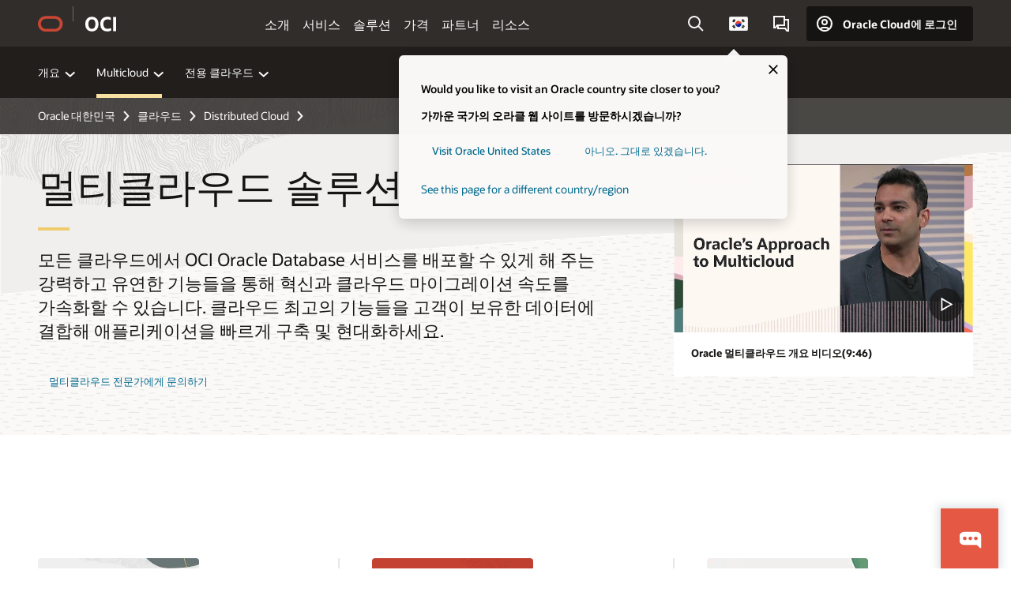

--- FILE ---
content_type: text/html; charset=UTF-8
request_url: https://www.oracle.com/kr/cloud/multicloud/?ytid=5MQRMlaIzek
body_size: 22958
content:
<!DOCTYPE html>
<html lang="ko-KR" class="no-js"><!-- start : Framework/Redwood2 -->
<!-- start : ocom/common/global/components/framework/head -->
<head>
<!-- start : ocom/common/global/components/head -->
<title>멀티 클라우드 솔루션 및 하이브리드 클라우드 배포 | Oracle 대한민국</title>
<meta name="Title" content="멀티 클라우드 솔루션 및 하이브리드 클라우드 배포 | Oracle 대한민국">
<meta name="Description" content="멀티 클라우드 전략을 통해 다양한 컴퓨팅 인프라 간에 워크로드를 분산하고, 비용을 절감하고, 혁신을 가로막는 장벽을 없앨 수 있습니다.">
<meta name="Keywords" content="멀티클라우드, 멀티클라우드 솔루션, 하이브리드 클라우드, 클라우드 배포, 클라우드 전략, AA-v0-TECH-jumpnav-j2204">
<meta name="resgen" content="No">
<meta name="siteid" content="kr">
<meta name="countryid" content="KR">
<meta name="robots" content="index, follow">
<meta name="country" content="Korea, Republic of South Korea">
<meta name="region" content="asia">
<meta name="Language" content="ko">
<meta name="Updated Date" content="2025-07-22T20:43:40Z">
<meta name="page_type" content="Solution">
<script type="text/javascript">
var pageData = pageData || {};
//page info
pageData.pageInfo = pageData.pageInfo || {};
pageData.pageInfo.language = "ko";
pageData.pageInfo.country = "Korea, Republic of South Korea";
pageData.pageInfo.region = "asia";
pageData.pageInfo.pageTitle = "멀티 클라우드 솔루션 및 하이브리드 클라우드 배포 | Oracle";
pageData.pageInfo.description = "멀티 클라우드 전략을 통해 다양한 컴퓨팅 인프라 간에 워크로드를 분산하고, 비용을 절감하고, 혁신을 가로막는 장벽을 없앨 수 있습니다.";
pageData.pageInfo.keywords = "멀티클라우드, 멀티클라우드 솔루션, 하이브리드 클라우드, 클라우드 배포, 클라우드 전략, AA-v0-TECH-jumpnav-j2204";
pageData.pageInfo.siteId = "kr";
pageData.pageInfo.countryId = "KR";
pageData.pageInfo.updatedDate = "2025-07-22T20:43:40Z";
</script>
<!-- start : ocom/common/global/components/seo-taxonomy-meta-data-->
<script type="text/javascript">
var pageData = pageData || {};
//taxonmy
pageData.taxonomy = pageData.taxonomy || {};
pageData.taxonomy.productServices = [];
pageData.taxonomy.industry = [];
pageData.taxonomy.region = [];
pageData.taxonomy.contentType = ["WM178751"];
pageData.taxonomy.buyersJourney = [];
pageData.taxonomy.revenue = [];
pageData.taxonomy.title = [];
pageData.taxonomy.audience = [];
pageData.taxonomy.persona = [];
</script>
<!-- end : ocom/common/global/components/seo-taxonomy-meta-data-->
<!-- start : ocom/common/global/components/social-media-meta-tags --><!-- F13v0 -->
<meta property="og:title" content="비즈니스를 위한 멀티클라우드 솔루션"/>
<meta property="og:description" content="멀티 클라우드 전략을 통해 다양한 컴퓨팅 인프라 간에 워크로드를 분산하고, 비용을 절감하고, 혁신을 가로막는 장벽을 없앨 수 있습니다."/>
<meta property="og:image" content="https://www.oracle.com/a/ocom/img/social-og-oci-logo-1200x628.jpg"/>
<!-- /F13v0 -->
<!-- F13v1 -->
<meta name="twitter:card" content="summary">
<meta name="twitter:title" content="비즈니스를 위한 멀티클라우드 솔루션">
<meta name="twitter:description" content="멀티 클라우드 전략을 통해 다양한 컴퓨팅 인프라 간에 워크로드를 분산하고, 비용을 절감하고, 혁신을 가로막는 장벽을 없앨 수 있습니다.">
<meta name="twitter:image" content="https://www.oracle.com/a/ocom/img/social-og-oci-logo-1200x1200.jpg">
<!-- /F13v1 -->
<!-- end : ocom/common/global/components/social-media-meta-tags -->
<!-- start : ocom/common/global/components/seo-hreflang-meta-tags --><link rel="canonical" href="https://www.oracle.com/kr/cloud/multicloud/" />
<link rel="alternate" hreflang="en-US" href="https://www.oracle.com/cloud/multicloud/" />
<link rel="alternate" hreflang="pt-BR" href="https://www.oracle.com/br/cloud/multicloud/" />
<link rel="alternate" hreflang="zh-CN" href="https://www.oracle.com/cn/cloud/multicloud/" />
<link rel="alternate" hreflang="de-DE" href="https://www.oracle.com/de/cloud/multicloud/" />
<link rel="alternate" hreflang="fr-FR" href="https://www.oracle.com/fr/cloud/multicloud/" />
<link rel="alternate" hreflang="en-IN" href="https://www.oracle.com/in/cloud/multicloud/" />
<link rel="alternate" hreflang="ja-JP" href="https://www.oracle.com/jp/cloud/multicloud/" />
<link rel="alternate" hreflang="en-GB" href="https://www.oracle.com/uk/cloud/multicloud/" />
<link rel="alternate" hreflang="en-AE" href="https://www.oracle.com/ae/cloud/multicloud/" />
<link rel="alternate" hreflang="ar-AE" href="https://www.oracle.com/ae-ar/cloud/multicloud/" />
<link rel="alternate" hreflang="es-AR" href="https://www.oracle.com/latam/cloud/multicloud/"/>
<link rel="alternate" hreflang="en-AU" href="https://www.oracle.com/au/cloud/multicloud/" />
<link rel="alternate" hreflang="en-CA" href="https://www.oracle.com/ca-en/cloud/multicloud/" />
<link rel="alternate" hreflang="fr-CA" href="https://www.oracle.com/ca-fr/cloud/multicloud/" />
<link rel="alternate" hreflang="de-CH" href="https://www.oracle.com/de/cloud/multicloud/"/>
<link rel="alternate" hreflang="fr-CH" href="https://www.oracle.com/fr/cloud/multicloud/"/>
<link rel="alternate" hreflang="es-CL" href="https://www.oracle.com/latam/cloud/multicloud/"/>
<link rel="alternate" hreflang="es-CO" href="https://www.oracle.com/latam/cloud/multicloud/"/>
<link rel="alternate" hreflang="es-ES" href="https://www.oracle.com/es/cloud/multicloud/" />
<link rel="alternate" hreflang="en-HK" href="https://www.oracle.com/apac/cloud/multicloud/"/>
<link rel="alternate" hreflang="it-IT" href="https://www.oracle.com/it/cloud/multicloud/" />
<link rel="alternate" hreflang="ko-KR" href="https://www.oracle.com/kr/cloud/multicloud/" />
<link rel="alternate" hreflang="es-MX" href="https://www.oracle.com/mx/cloud/multicloud/" />
<link rel="alternate" hreflang="nl-NL" href="https://www.oracle.com/nl/cloud/multicloud/" />
<link rel="alternate" hreflang="en-SA" href="https://www.oracle.com/sa/cloud/multicloud/" />
<link rel="alternate" hreflang="ar-SA" href="https://www.oracle.com/sa-ar/cloud/multicloud/" />
<link rel="alternate" hreflang="en-SG" href="https://www.oracle.com/asean/cloud/multicloud/"/>
<link rel="alternate" hreflang="zh-TW" href="https://www.oracle.com/tw/cloud/multicloud/" />
<link rel="alternate" hreflang="cs-CZ" href="https://www.oracle.com/europe/cloud/multicloud/"/>
<link rel="alternate" hreflang="en-ID" href="https://www.oracle.com/asean/cloud/multicloud/"/>
<link rel="alternate" hreflang="en-IE" href="https://www.oracle.com/europe/cloud/multicloud/"/>
<link rel="alternate" hreflang="he-IL" href="https://www.oracle.com/il/cloud/multicloud/" />
<link rel="alternate" hreflang="en-IL" href="https://www.oracle.com/il-en/cloud/multicloud/" />
<link rel="alternate" hreflang="en-MY" href="https://www.oracle.com/asean/cloud/multicloud/"/>
<link rel="alternate" hreflang="es-PE" href="https://www.oracle.com/latam/cloud/multicloud/"/>
<link rel="alternate" hreflang="en-PH" href="https://www.oracle.com/asean/cloud/multicloud/"/>
<link rel="alternate" hreflang="pl-PL" href="https://www.oracle.com/pl/cloud/multicloud/" />
<link rel="alternate" hreflang="pt-PT" href="https://www.oracle.com/europe/cloud/multicloud/"/>
<link rel="alternate" hreflang="ro-RO" href="https://www.oracle.com/ro/cloud/multicloud/" />
<link rel="alternate" hreflang="sv-SE" href="https://www.oracle.com/se/cloud/multicloud/" />
<link rel="alternate" hreflang="tr-TR" href="https://www.oracle.com/tr/cloud/multicloud/" />
<link rel="alternate" hreflang="en-ZA" href="https://www.oracle.com/africa/cloud/multicloud/"/>
<link rel="alternate" hreflang="de-AT" href="https://www.oracle.com/de/cloud/multicloud/"/>
<link rel="alternate" hreflang="en-BA" href="https://www.oracle.com/europe/cloud/multicloud/"/>
<link rel="alternate" hreflang="en-BD" href="https://www.oracle.com/apac/cloud/multicloud/"/>
<link rel="alternate" hreflang="en-BE" href="https://www.oracle.com/europe/cloud/multicloud/"/>
<link rel="alternate" hreflang="bg-BG" href="https://www.oracle.com/europe/cloud/multicloud/"/>
<link rel="alternate" hreflang="en-BH" href="https://www.oracle.com/middleeast/cloud/multicloud/"/>
<link rel="alternate" hreflang="ar-BH" href="https://www.oracle.com/middleeast-ar/cloud/multicloud/"/>
<link rel="alternate" hreflang="en-BZ" href="https://www.oracle.com/bz/cloud/multicloud/" />
<link rel="alternate" hreflang="es-CR" href="https://www.oracle.com/latam/cloud/multicloud/"/>
<link rel="alternate" hreflang="en-CY" href="https://www.oracle.com/europe/cloud/multicloud/"/>
<link rel="alternate" hreflang="da-DK" href="https://www.oracle.com/europe/cloud/multicloud/"/>
<link rel="alternate" hreflang="fr-DZ" href="https://www.oracle.com/africa-fr/cloud/multicloud/"/>
<link rel="alternate" hreflang="en-EE" href="https://www.oracle.com/europe/cloud/multicloud/"/>
<link rel="alternate" hreflang="en-EG" href="https://www.oracle.com/middleeast/cloud/multicloud/"/>
<link rel="alternate" hreflang="ar-EG" href="https://www.oracle.com/middleeast-ar/cloud/multicloud/"/>
<link rel="alternate" hreflang="fi-FI" href="https://www.oracle.com/europe/cloud/multicloud/"/>
<link rel="alternate" hreflang="en-GH" href="https://www.oracle.com/africa/cloud/multicloud/"/>
<link rel="alternate" hreflang="el-GR" href="https://www.oracle.com/europe/cloud/multicloud/"/>
<link rel="alternate" hreflang="hr-HR" href="https://www.oracle.com/europe/cloud/multicloud/"/>
<link rel="alternate" hreflang="hu-HU" href="https://www.oracle.com/europe/cloud/multicloud/"/>
<link rel="alternate" hreflang="en-JO" href="https://www.oracle.com/middleeast/cloud/multicloud/"/>
<link rel="alternate" hreflang="ar-JO" href="https://www.oracle.com/middleeast-ar/cloud/multicloud/"/>
<link rel="alternate" hreflang="en-KE" href="https://www.oracle.com/africa/cloud/multicloud/"/>
<link rel="alternate" hreflang="en-KW" href="https://www.oracle.com/middleeast/cloud/multicloud/"/>
<link rel="alternate" hreflang="ar-KW" href="https://www.oracle.com/middleeast-ar/cloud/multicloud/"/>
<link rel="alternate" hreflang="en-LK" href="https://www.oracle.com/apac/cloud/multicloud/"/>
<link rel="alternate" hreflang="en-LU" href="https://www.oracle.com/europe/cloud/multicloud/"/>
<link rel="alternate" hreflang="lv-LV" href="https://www.oracle.com/europe/cloud/multicloud/"/>
<link rel="alternate" hreflang="fr-MA" href="https://www.oracle.com/ma/cloud/multicloud/" />
<link rel="alternate" hreflang="en-NG" href="https://www.oracle.com/africa/cloud/multicloud/"/>
<link rel="alternate" hreflang="no-NO" href="https://www.oracle.com/europe/cloud/multicloud/"/>
<link rel="alternate" hreflang="en-NZ" href="https://www.oracle.com/nz/cloud/multicloud/" />
<link rel="alternate" hreflang="en-QA" href="https://www.oracle.com/qa/cloud/multicloud/" />
<link rel="alternate" hreflang="ar-QA" href="https://www.oracle.com/qa-ar/cloud/multicloud/" />
<link rel="alternate" hreflang="sr-RS" href="https://www.oracle.com/europe/cloud/multicloud/"/>
<link rel="alternate" hreflang="sl-SI" href="https://www.oracle.com/europe/cloud/multicloud/"/>
<link rel="alternate" hreflang="sk-SK" href="https://www.oracle.com/europe/cloud/multicloud/"/>
<link rel="alternate" hreflang="fr-SN" href="https://www.oracle.com/africa-fr/cloud/multicloud/"/>
<link rel="alternate" hreflang="en-TH" href="https://www.oracle.com/asean/cloud/multicloud/"/>
<link rel="alternate" hreflang="uk-UA" href="https://www.oracle.com/ua/cloud/multicloud/" />
<link rel="alternate" hreflang="es-UY" href="https://www.oracle.com/latam/cloud/multicloud/"/>
<link rel="alternate" hreflang="en-VN" href="https://www.oracle.com/asean/cloud/multicloud/"/>
<meta name="altpages" content="br,cn,de,fr,in,jp,uk,ae,ae-ar,ar,au,ca-en,ca-fr,ch-de,ch-fr,cl,co,es,hk,it,kr,mx,nl,sa,sa-ar,sg,tw,cz,id,ie,il,il-en,my,pe,ph,pl,pt,ro,se,tr,za,at,ba,bd,be,bg,bh,bh-ar,bz,cr,cy,dk,dz,ee,eg,eg-ar,fi,gh,gr,hr,hu,jo,jo-ar,ke,kw,kw-ar,lk,lu,lv,ma,ng,no,nz,qa,qa-ar,rs,si,sk,sn,th,ua,uy,vn">
<script type="text/javascript">
var pageData = pageData || {};
//page info
pageData.pageInfo = pageData.pageInfo || {};
pageData.pageInfo.altPages = "br,cn,de,fr,in,jp,uk,ae,ae-ar,ar,au,ca-en,ca-fr,ch-de,ch-fr,cl,co,es,hk,it,kr,mx,nl,sa,sa-ar,sg,tw,cz,id,ie,il,il-en,my,pe,ph,pl,pt,ro,se,tr,za,at,ba,bd,be,bg,bh,bh-ar,bz,cr,cy,dk,dz,ee,eg,eg-ar,fi,gh,gr,hr,hu,jo,jo-ar,ke,kw,kw-ar,lk,lu,lv,ma,ng,no,nz,qa,qa-ar,rs,si,sk,sn,th,ua,uy,vn";
</script>
<!-- end : ocom/common/global/components/seo-hreflang-meta-tags -->
<!-- end : ocom/common/global/components/head -->
<meta name="viewport" content="width=device-width, initial-scale=1">
<meta http-equiv="Content-Type" content="text/html; charset=utf-8">
<!-- start : ocom/common/global/components/framework/layoutAssetHeadInfo -->
<!-- Container/Display Start -->
<!-- BEGIN: oWidget_C/_Raw-Text/Display -->
<link rel="dns-prefetch" href="https://dc.oracleinfinity.io" crossOrigin="anonymous" />
<link rel="dns-prefetch" href="https://oracle.112.2o7.net" crossOrigin="anonymous" />
<link rel="dns-prefetch" href="https://s.go-mpulse.net" crossOrigin="anonymous" />
<link rel="dns-prefetch" href="https://c.go-mpulse.net" crossOrigin="anonymous" />
<link rel="preconnect" href="https://tms.oracle.com/" crossOrigin="anonymous" />
<link rel="preconnect" href="https://tags.tiqcdn.com/" crossOrigin="anonymous" />
<link rel="preconnect" href="https://consent.trustarc.com" crossOrigin="anonymous" />
<link rel="preconnect" href="https://d.oracleinfinity.io" crossOrigin="anonymous" />
<link rel="preload" href="https://www.oracle.com/asset/web/fonts/oraclesansvf.woff2" as="font" crossOrigin="anonymous" type="font/woff2" />
<link rel="preload" href="https://www.oracle.com/asset/web/fonts/redwoodicons.woff2" as="font" crossorigin="anonymous" type="font/woff2">
<!-- END: oWidget_C/_Raw-Text/Display -->
<!-- Container/Display end -->
<!-- Container/Display Start -->
<!-- BEGIN: oWidget_C/_Raw-Text/Display -->
<!-- BEGIN CSS/JS -->
<style>
body{margin:0}
.f20w1 > section{opacity:0;filter:opacity(0%)}
.f20w1 > div{opacity:0;filter:opacity(0%)}
.f20w1 > nav{opacity:0;filter:opacity(0%)}
</style>
<script>
!function(){
var d=document.documentElement;d.className=d.className.replace(/no-js/,'js');
if(document.location.href.indexOf('betamode=') > -1) document.write('<script src="/asset/web/js/ocom-betamode.js"><\/script>');
}();
</script>
<link data-wscss href="/asset/web/css/redwood-base.css" rel="preload" as="style" onload="this.rel='stylesheet';" onerror="this.rel='stylesheet'">
<link data-wscss href="/asset/web/css/redwood-styles.css" rel="preload" as="style" onload="this.rel='stylesheet';" onerror="this.rel='stylesheet'">
<noscript>
<link href="/asset/web/css/redwood-base.css" rel="stylesheet">
<link href="/asset/web/css/redwood-styles.css" rel="stylesheet">
</noscript>
<link data-wsjs data-reqjq href="/asset/web/js/redwood-base.js" rel="preload" as="script">
<link data-wsjs data-reqjq href="/asset/web/js/redwood-lib.js" rel="preload" as="script">
<script data-wsjs src="/asset/web/js/jquery-min.js" async onload="$('head link[data-reqjq][rel=preload]').each(function(){var a = document.createElement('script');a.async=false;a.src=$(this).attr('href');this.parentNode.insertBefore(a, this);});$(function(){$('script[data-reqjq][data-src]').each(function(){this.async=true;this.src=$(this).data('src');});});"></script>
<!-- END CSS/JS -->
<!-- END: oWidget_C/_Raw-Text/Display -->
<!-- Container/Display end -->
<!-- Container/Display Start -->
<!-- BEGIN: oWidget_C/_Raw-Text/Display -->
<!-- www-us HeadAdminContainer -->
<link rel="icon" href="https://www.oracle.com/asset/web/favicons/favicon-32.png" sizes="32x32">
<link rel="icon" href="https://www.oracle.com/asset/web/favicons/favicon-128.png" sizes="128x128">
<link rel="icon" href="https://www.oracle.com/asset/web/favicons/favicon-192.png" sizes="192x192">
<link rel="apple-touch-icon" href="https://www.oracle.com/asset/web/favicons/favicon-120.png" sizes="120x120">
<link rel="apple-touch-icon" href="https://www.oracle.com/asset/web/favicons/favicon-152.png" sizes="152x152">
<link rel="apple-touch-icon" href="https://www.oracle.com/asset/web/favicons/favicon-180.png" sizes="180x180">
<meta name="msapplication-TileColor" content="#fcfbfa"/>
<meta name="msapplication-square70x70logo" content="favicon-128.png"/>
<meta name="msapplication-square150x150logo" content="favicon-270.png"/>
<meta name="msapplication-TileImage" content="favicon-270.png"/>
<meta name="msapplication-config" content="none"/>
<meta name="referrer" content="no-referrer-when-downgrade"/>
<style>
#oReactiveChatContainer1 { display:none;}
</style>
<!--Tealium embed code Start -->
<script src="https://tms.oracle.com/main/prod/utag.sync.js"></script>
<!-- Loading script asynchronously -->
<script type="text/javascript">
(function(a,b,c,d){
if(location.href.indexOf("tealium=dev") == -1) {
a='https://tms.oracle.com/main/prod/utag.js';
} else {
a='https://tms.oracle.com/main/dev/utag.js';
}
b=document;c='script';d=b.createElement(c);d.src=a;d.type='text/java'+c;d.async=true;
a=b.getElementsByTagName(c)[0];a.parentNode.insertBefore(d,a);
})();
</script>
<!--Tealium embed code End-->
<!-- END: oWidget_C/_Raw-Text/Display -->
<!-- Container/Display end -->
<!-- end : ocom/common/global/components/framework/layoutAssetHeadInfo -->

<script>(window.BOOMR_mq=window.BOOMR_mq||[]).push(["addVar",{"rua.upush":"false","rua.cpush":"false","rua.upre":"false","rua.cpre":"false","rua.uprl":"false","rua.cprl":"false","rua.cprf":"false","rua.trans":"SJ-0d51b8b6-5b80-4cd1-bd23-abb24de36252","rua.cook":"false","rua.ims":"false","rua.ufprl":"false","rua.cfprl":"true","rua.isuxp":"false","rua.texp":"norulematch","rua.ceh":"false","rua.ueh":"false","rua.ieh.st":"0"}]);</script>
                              <script>!function(e){var n="https://s.go-mpulse.net/boomerang/";if("False"=="True")e.BOOMR_config=e.BOOMR_config||{},e.BOOMR_config.PageParams=e.BOOMR_config.PageParams||{},e.BOOMR_config.PageParams.pci=!0,n="https://s2.go-mpulse.net/boomerang/";if(window.BOOMR_API_key="DXNLE-YBWWY-AR74T-WMD99-77VRA",function(){function e(){if(!o){var e=document.createElement("script");e.id="boomr-scr-as",e.src=window.BOOMR.url,e.async=!0,i.parentNode.appendChild(e),o=!0}}function t(e){o=!0;var n,t,a,r,d=document,O=window;if(window.BOOMR.snippetMethod=e?"if":"i",t=function(e,n){var t=d.createElement("script");t.id=n||"boomr-if-as",t.src=window.BOOMR.url,BOOMR_lstart=(new Date).getTime(),e=e||d.body,e.appendChild(t)},!window.addEventListener&&window.attachEvent&&navigator.userAgent.match(/MSIE [67]\./))return window.BOOMR.snippetMethod="s",void t(i.parentNode,"boomr-async");a=document.createElement("IFRAME"),a.src="about:blank",a.title="",a.role="presentation",a.loading="eager",r=(a.frameElement||a).style,r.width=0,r.height=0,r.border=0,r.display="none",i.parentNode.appendChild(a);try{O=a.contentWindow,d=O.document.open()}catch(_){n=document.domain,a.src="javascript:var d=document.open();d.domain='"+n+"';void(0);",O=a.contentWindow,d=O.document.open()}if(n)d._boomrl=function(){this.domain=n,t()},d.write("<bo"+"dy onload='document._boomrl();'>");else if(O._boomrl=function(){t()},O.addEventListener)O.addEventListener("load",O._boomrl,!1);else if(O.attachEvent)O.attachEvent("onload",O._boomrl);d.close()}function a(e){window.BOOMR_onload=e&&e.timeStamp||(new Date).getTime()}if(!window.BOOMR||!window.BOOMR.version&&!window.BOOMR.snippetExecuted){window.BOOMR=window.BOOMR||{},window.BOOMR.snippetStart=(new Date).getTime(),window.BOOMR.snippetExecuted=!0,window.BOOMR.snippetVersion=12,window.BOOMR.url=n+"DXNLE-YBWWY-AR74T-WMD99-77VRA";var i=document.currentScript||document.getElementsByTagName("script")[0],o=!1,r=document.createElement("link");if(r.relList&&"function"==typeof r.relList.supports&&r.relList.supports("preload")&&"as"in r)window.BOOMR.snippetMethod="p",r.href=window.BOOMR.url,r.rel="preload",r.as="script",r.addEventListener("load",e),r.addEventListener("error",function(){t(!0)}),setTimeout(function(){if(!o)t(!0)},3e3),BOOMR_lstart=(new Date).getTime(),i.parentNode.appendChild(r);else t(!1);if(window.addEventListener)window.addEventListener("load",a,!1);else if(window.attachEvent)window.attachEvent("onload",a)}}(),"".length>0)if(e&&"performance"in e&&e.performance&&"function"==typeof e.performance.setResourceTimingBufferSize)e.performance.setResourceTimingBufferSize();!function(){if(BOOMR=e.BOOMR||{},BOOMR.plugins=BOOMR.plugins||{},!BOOMR.plugins.AK){var n="true"=="true"?1:0,t="",a="clnajdax3tndy2ilqjiq-f-8581245bf-clientnsv4-s.akamaihd.net",i="false"=="true"?2:1,o={"ak.v":"39","ak.cp":"82485","ak.ai":parseInt("604074",10),"ak.ol":"0","ak.cr":10,"ak.ipv":4,"ak.proto":"h2","ak.rid":"7594aa52","ak.r":47605,"ak.a2":n,"ak.m":"dscx","ak.n":"essl","ak.bpcip":"18.218.4.0","ak.cport":46630,"ak.gh":"23.45.126.201","ak.quicv":"","ak.tlsv":"tls1.3","ak.0rtt":"","ak.0rtt.ed":"","ak.csrc":"-","ak.acc":"","ak.t":"1762361937","ak.ak":"hOBiQwZUYzCg5VSAfCLimQ==J443YhmYhQadajifqLItuLxy+30f3LVl6E1n8tNCSvy7J3V8az59enV/k4ZCb1S2C8QoHliu3QGWtMa1i5wdUJXwTE6+m2cZULW355/J17HU3fgvqrVU3Njy0/MEfwc/LxXZBKiuXFm7Vkb0Y6b8irHt7e5IXNzFBwmTprjKA7axFziN3SnFNQMIwtpVSm09Ys7LejbhZpRcDdw3M+ADfZOlH4UpgAMWEeuRIvp26Apl9dUvoCqnjdsBbz9382pNDwsLnh0U4d/x8SXVQVvobuILfeSgc3P2zYB0KE/Q1OurmCIPl4N8ndJ9WaOPTwDU7AT+3BUlWj1xsMY1eRJ+z+gOiFG6SSVLOEA3tmDEOqtXojaeg92UXEYWUoKqh/CGAXXBykd8hIkupuXrm2UBHCHHfYDP0zln1dBo7AzhIBE=","ak.pv":"513","ak.dpoabenc":"","ak.tf":i};if(""!==t)o["ak.ruds"]=t;var r={i:!1,av:function(n){var t="http.initiator";if(n&&(!n[t]||"spa_hard"===n[t]))o["ak.feo"]=void 0!==e.aFeoApplied?1:0,BOOMR.addVar(o)},rv:function(){var e=["ak.bpcip","ak.cport","ak.cr","ak.csrc","ak.gh","ak.ipv","ak.m","ak.n","ak.ol","ak.proto","ak.quicv","ak.tlsv","ak.0rtt","ak.0rtt.ed","ak.r","ak.acc","ak.t","ak.tf"];BOOMR.removeVar(e)}};BOOMR.plugins.AK={akVars:o,akDNSPreFetchDomain:a,init:function(){if(!r.i){var e=BOOMR.subscribe;e("before_beacon",r.av,null,null),e("onbeacon",r.rv,null,null),r.i=!0}return this},is_complete:function(){return!0}}}}()}(window);</script></head><!-- end : ocom/common/global/components/framework/head -->
<!-- start : ocom/common/global/components/redwood/layoutAssetStartBodyInfo -->
<body class="f20 f20v0 rwtheme-oci">
<!-- Container/Display Start -->
<!-- BEGIN: oWidget_C/_Raw-Text/Display -->
<!-- www-us StartBodyAdminContainer -->
<!-- END: oWidget_C/_Raw-Text/Display -->
<!-- Container/Display end -->
<div class="f20w1">
<!-- Dispatcher:null -->
<!-- BEGIN: oWidget_C/_Raw-Text/Display -->
<!-- U30v0 -->
<style>
#u30{opacity:1 !important;filter:opacity(100%) !important;position:sticky;top:0}
.u30v0{background:#3a3632;height:50px;overflow:hidden;border-top:5px solid #3a3632;border-bottom:5px solid #3a3632}
#u30nav,#u30tools{visibility:hidden}
.u30brand{height:50px;display:flex;flex-direction:column;justify-content:center;align-items:flex-start;max-width:1344px;padding:0 48px;margin:0 auto}
.u30brandw1{display:flex;flex-direction:row;color:#fff;text-decoration:none;align-items:center}
#u30btxt{font-family:sans-serif;font-size:14px;position:relative;margin-left:12px;padding-left:16px;white-space:nowrap;color:#fff;text-decoration:none}
#u30btxt:before{content:'';position:absolute;left:0;width:1px;opacity:0.3;height:44px;top:50%;margin-top:-22px;background:#FBF9F8}
#u30brandtxt{display:block}
@media (max-width:1024px){.u30brand{padding:0 24px}}
@media (max-width:400px){#u30btxt{display:none}}
#u30skip2,#u30skip2content{transform:translateY(-100%);position:fixed}
.rtl #u30{direction:rtl}
.rtl #u30btxt{margin-right:12px;margin-left:0;padding-right:16px;;padding-left:0}
.rtl #u30btxt:before{left:auto;right:0}
</style>
<section id="u30" class="u30 u30v0 pause searchv2" data-trackas="header">
<div id="u30skip2" aria-expanded="false" tabindex="-1">
<ul>
<li><a id="u30acc" href="/kr/corporate/accessibility/">접근성 정책을 보려면 클릭하세요</a></li>
<li><a id="u30skip2c" href="#maincontent">콘텐츠로 건너뛰기</a></li>
</ul>
</div>
<div class="u30w1 cwidth" id="u30w1">
<div id="u30brand" class="u30brand">
<div class="u30brandw1">
<a id="u30btitle" href="/kr/" data-lbl="logo" aria-label="Home">
<div id="u30logo">
<svg style="display:block" class="u30-oicn" xmlns="http://www.w3.org/2000/svg" width="32" height="21" viewBox="0 0 32 21"><path fill="#C74634" d="M9.9,20.1c-5.5,0-9.9-4.4-9.9-9.9c0-5.5,4.4-9.9,9.9-9.9h11.6c5.5,0,9.9,4.4,9.9,9.9c0,5.5-4.4,9.9-9.9,9.9H9.9 M21.2,16.6c3.6,0,6.4-2.9,6.4-6.4c0-3.6-2.9-6.4-6.4-6.4h-11c-3.6,0-6.4,2.9-6.4,6.4s2.9,6.4,6.4,6.4H21.2"/></svg>
</div>
</a>
<a id="u30btxt" href="/kr/cloud/" aria-label="Oracle Cloud Infrastructure" data-lbl="Logotxt">
<svg id="u30brandtxt" xmlns="http://www.w3.org/2000/svg" viewBox="0 0 38.14 18.12" width="39" height="19"><path fill="#ffffff" d="M8.16,18.12a7.76,7.76,0,0,1-6.05-2.35A9.79,9.79,0,0,1,0,9.05,9.58,9.58,0,0,1,2.14,2.38,7.65,7.65,0,0,1,8.16,0a7.65,7.65,0,0,1,6,2.38,9.58,9.58,0,0,1,2.14,6.67,9.79,9.79,0,0,1-2.11,6.72A7.71,7.71,0,0,1,8.16,18.12Zm0-3.19a3.69,3.69,0,0,0,3.24-1.51,7.48,7.48,0,0,0,1.08-4.37A7.37,7.37,0,0,0,11.4,4.7,3.69,3.69,0,0,0,8.16,3.19,3.75,3.75,0,0,0,4.9,4.7,7.45,7.45,0,0,0,3.84,9.05,7.56,7.56,0,0,0,4.9,13.42,3.75,3.75,0,0,0,8.16,14.93ZM32,14v3.12a11.25,11.25,0,0,1-2.19.72,10.85,10.85,0,0,1-2.71.31q-4.2,0-6.36-2.38T18.54,8.86A9.81,9.81,0,0,1,19.6,4.13a7.18,7.18,0,0,1,3-3A9.38,9.38,0,0,1,27.23,0a10.19,10.19,0,0,1,2.35.26,9,9,0,0,1,1.9.68V4.1a15.34,15.34,0,0,0-2.21-.67,8.49,8.49,0,0,0-1.78-.19A4.85,4.85,0,0,0,23.7,4.7a6,6,0,0,0-1.32,4.16,6.85,6.85,0,0,0,1.3,4.48,4.66,4.66,0,0,0,3.81,1.56,10.24,10.24,0,0,0,2-.21A22.73,22.73,0,0,0,32,14Zm2.44,3.81V.34h3.74V17.78Z"/></svg>
</a>
</div>
</div>
<div id="u30nav" class="u30nav"  data-closetxt="메뉴 닫기" data-trackas="menu">
<nav id="u30navw1" aria-label="OCI website" data-trackas="header-oci">
<button data-navtarget="about" aria-controls="about" aria-expanded="false" class="u30navitem" data-lbl="about">소개</button>
<button data-navtarget="services" aria-controls="services" aria-expanded="false" class="u30navitem" data-lbl="services">서비스</button>
<button data-navtarget="solutions" aria-controls="solutions" aria-expanded="false" class="u30navitem" data-lbl="solutions">솔루션</button>
<button data-navtarget="pricing" aria-controls="pricing" aria-expanded="false" class="u30navitem" data-lbl="pricing">가격</button>
<button data-navtarget="partners" aria-controls="partners" aria-expanded="false" class="u30navitem" data-lbl="partners">파트너</button>
<button data-navtarget="resources" aria-controls="resources" aria-expanded="false" class="u30navitem" data-lbl="resources">리소스</button>
</nav>
</div>
<div id="u30tools" class="u30tools">
<div id="u30search">
<div id="u30searchw1">
<div id="u30searchw2">
<form name="u30searchForm" id="u30searchForm" data-contentpaths="/content/Web/Shared/Auto-Suggest Panel Event" method="get" action="https://search.oracle.com/kr/results">
<div class="u30s1">
<button id="u30closesearch" aria-label="검색 닫기" type="button">
<span>검색 닫기</span>
<svg width="9" height="14" viewBox="0 0 9 14" fill="none" xmlns="http://www.w3.org/2000/svg"><path d="M8 13L2 7L8 1" stroke="#161513" stroke-width="2"/></svg>
</button>
<span class="u30input">
<div class="u30inputw1">
<input id="u30input" name="q" value="" type="text" placeholder="검색" autocomplete="off" aria-autocomplete="both" aria-label="Oracle.com 검색" role="combobox" aria-expanded="false" aria-haspopup="listbox" aria-controls="u30searchw3">
</div>
<input type="hidden" name="size" value="10">
<input type="hidden" name="page" value="1">
<input type="hidden" name="tab" value="all">
<span id="u30searchw3title" class="u30visually-hidden">Oracle.com 검색</span>
<div id="u30searchw3" data-pagestitle="제안 링크" data-autosuggesttitle="제안된 검색" data-allresultstxt="모든 결과" data-allsearchpath="https://search.oracle.com/kr/results?q=u30searchterm&size=10&page=1&tab=all" role="listbox" aria-labelledby="u30searchw3title">
<ul id="u30quicklinks" class="autocomplete-items" role="group" aria-labelledby="u30quicklinks-title">
<li role="presentation" class="u30auto-title" id="u30quicklinks-title">빠른 링크</li>
<li role="option"><a href="/kr/cloud/" data-lbl="quick-links:oci">Oracle Cloud Infrastructure</a></li>
<li role="option"><a href="/kr/applications/" data-lbl="quick-links:applications">Oracle Fusion Cloud 애플리케이션</a></li>
<li role="option"><a href="/kr/database/technologies/" data-lbl="quick-links:database">Oracle Database</a></li>
<li role="option"><a href="/kr/java/technologies/downloads/" data-lbl="quick-links:download-java">Java 다운로드</a></li>
<li role="option"><a href="/kr/careers/" data-lbl="quick-links:careers">Oracle 채용 정보</a></li>
</ul>
</div>
<span class="u30submit">
<input class="u30searchbttn" type="submit" value="검색 제출">
</span>
<button id="u30clear" type="reset" aria-label="Clear Search">
<svg width="20" height="20" viewBox="0 0 20 20" aria-hidden="true" fill="none" xmlns="http://www.w3.org/2000/svg"><path d="M7 7L13 13M7 13L13 7M19 10C19 14.9706 14.9706 19 10 19C5.02944 19 1 14.9706 1 10C1 5.02944 5.02944 1 10 1C14.9706 1 19 5.02944 19 10Z" stroke="#161513" stroke-width="2"/></svg>
</button>
</span>
</div>
</form>
<div id="u30announce" data-alerttxt="위쪽 및 아래쪽 화살표를 사용하여 탐색하기 위한 제안 발견" class="u30visually-hidden" aria-live="polite"></div>
</div>
</div>
<button class="u30searchBtn" id="u30searchBtn" type="button" aria-label="검색창 열기" aria-expanded="false">
<span>검색</span>
<svg xmlns="http://www.w3.org/2000/svg" viewBox="0 0 24 24" width="24" height="24"><path d="M15,15l6,6M17,10a7,7,0,1,1-7-7A7,7,0,0,1,17,10Z"/></svg>
</button>
</div>
<!-- ACS -->
<span id="ac-flag">
<a class="flag-focus" href="/kr/countries-list.html#countries" data-ajax="true" rel="lightbox" role="button">
<span class="sr-only">Country</span>
<img class="flag-image" src="" alt=""/>
<svg class="default-globe" alt="Country" width="20" height="20" viewBox="0 0 20 20" fill="none" xmlns="http://www.w3.org/2000/svg" xmlns:xlink="http://www.w3.org/1999/xlink">
<rect width="20" height="20" fill="url(#pattern0)"/>
<defs>
<pattern id="pattern0" patternContentUnits="objectBoundingBox" width="1" height="1">
<use xlink:href="#image0_1_1830" transform="translate(-0.166667 -0.166667) scale(0.0138889)"/>
</pattern>
<image alt="" id="image0_1_1830" width="96" height="96" xlink:href="[data-uri]"/>
</defs>
</svg>
</a>
</span>
<!-- ACS -->
<a href="/kr/oci-menu-v3/" id="u30ham" role="button" aria-expanded="false" aria-haspopup="true" aria-controls="u30navw1">
<svg xmlns="http://www.w3.org/2000/svg" width="24" height="24" viewBox="0 0 24 24" preserveAspectRatio="none">
<title>메뉴</title>
<path d="M16,4 L2,4" class="p1"></path>
<path d="M2,12 L22,12" class="p2"></path>
<path d="M2,20 L16,20" class="p3"></path>
<path d="M0,12 L24,12" class="p4"></path>
<path d="M0,12 L24,12" class="p5"></path>
</svg>
<span>메뉴</span>
</a>
<a href="/kr/corporate/contact/" class="u30contactBtn" data-lbl="contact-us" title="문의처" aria-label="문의처">
<span>문의하기</span>
<svg xmlns="http://www.w3.org/2000/svg" viewBox="0 0 24 24" width="24" height="24"><path d="M15.9,3V14h-9L4.81,17H3.09V3ZM8.12,14v3.94l9,.07,2.11,2.92H21V7L15.9,7"/></svg>
</a>
<a href="/kr/cloud/sign-in.html" class="u30cloud" data-lbl="sign-in-account">
<svg xmlns="http://www.w3.org/2000/svg" viewBox="0 0 24 24" width="24" height="24"><path d="M17,19.51A3,3,0,0,0,14,17H10a3,3,0,0,0-3,2.51m9.92,0a9,9,0,1,0-9.92,0m9.92,0a9,9,0,0,1-9.92,0M15,10a3,3,0,1,1-3-3A3,3,0,0,1,15,10Z"/></svg>
<span class="acttxt">Oracle Cloud에 로그인</span>
</a>
</div>
</div>
<script>
var u30min = [722,352,0,0];
var u30brsz = new ResizeObserver(u30 => {
document.getElementById("u30").classList.remove("u30mobile","u30tablet","u30notitle");
let u30b = document.getElementById("u30brand").offsetWidth,
u30t = document.getElementById("u30tools").offsetWidth ;
u30v = document.getElementById("u30navw1");
u30w = document.getElementById("u30w1").offsetWidth - 48;
if((u30b + u30t) > u30min[0]){
u30min[2] = ((u30b + u30t) > 974) ? u30b + u30t + 96 : u30b + u30t + 48;
}else{
u30min[2] = u30min[0];
}
u30min[3] = ((u30b + 112) > u30min[1]) ? u30min[3] = u30b + 112 : u30min[3] = u30min[1];
u30v.classList.add("u30navchk");
u30min[2] = (u30v.lastElementChild.getBoundingClientRect().right > u30min[2]) ? Math.ceil(u30v.lastElementChild.getBoundingClientRect().right) : u30min[2];
u30v.classList.remove("u30navchk");
if(u30w <= u30min[3]){
document.getElementById("u30").classList.add("u30notitle");
}
if(u30w <= u30min[2]){
document.getElementById("u30").classList.add("u30mobile");
}
});
var u30wrsz = new ResizeObserver(u30 => {
let u30n = document.getElementById("u30navw1").getBoundingClientRect().height,
u30h = u30[0].contentRect.height;
let u30c = document.getElementById("u30").classList,
u30w = document.getElementById("u30w1").offsetWidth - 48,
u30m = "u30mobile",
u30t = "u30tablet";
if(u30w <= u30min[3]){
u30c.add("u30notitle");
}else{
u30c.remove("u30notitle");
}
if(u30c.contains("navexpand") && u30c.contains(u30m) && u30w > u30min[2]){
if(!document.querySelector("button.u30navitem.active")){
document.getElementById("u30ham").click();
}
u30c.remove(u30m);
if(document.getElementById("u30").getBoundingClientRect().height > 80){
u30c.add(u30t);
}else{
u30c.remove(u30t);
}
}else if(u30w <= u30min[2]){
u30c.add(u30m);
u30c.remove(u30t);
}else if(u30n < 30 && u30h > 80){
u30c.add(u30t);
u30c.remove(u30m);
}else if(u30n > 30){
u30c.add(u30m);
u30c.remove(u30t);
}else if(u30n < 30 && u30h <= 80){
u30c.remove(u30m);
if(document.getElementById("u30").getBoundingClientRect().height > 80){
u30c.add(u30t);
}else{
u30c.remove(u30t);
}
}
});
u30brsz.observe(document.getElementById("u30btitle"));
u30wrsz.observe(document.getElementById("u30"));
</script>
</section>
<!-- /U30v0 -->
<!-- END: oWidget_C/_Raw-Text/Display -->
<!-- end : ocom/common/global/components/redwood/layoutAssetStartBodyInfo -->
<!--  Start : ocom/common/global/components/ct12-content-tabs -->
<!-- CT12v0 -->
<nav class="ct12 ct12v0" data-moretxt="More" data-ocomid="ct12">
<div class="ct12w1 cwidth">
<div class="ct12w2">
<ul>
<li>
<div>
<span>개요</span>
<span class="ct12w6">
<ul>
<li><span><a href="/kr/cloud/distributed-cloud/solutions/">분산형 클라우드 솔루션</a></span></li>
<li><span><a href="/kr/cloud/distributed-cloud/service-availability/">전체 클라우드 리전에서 이용 가능한 서비스</a></span></li>
</ul>
</span>
</div>
</li>
<li class="ct12current">
<div>
<span>Multicloud</span>
<span class="ct12w6">
<ul>
<li><span><a href="/kr/cloud/multicloud/">멀티클라우드 개요</a></span></li>
<li><span><a href="/kr/cloud/azure/oracle-database-at-azure/">Oracle Database@Azure</a></span></li>
<li><span><a href="/kr/cloud/azure/interconnect/">Interconnect for Azure</a></span></li>
<li><span><a href="/kr/cloud/google/oracle-database-at-google-cloud/">Oracle Database@Google Cloud</a></span></li>
<li><span><a href="/kr/cloud/google/interconnect/">Interconnect for Google Cloud</a></span></li>
<li><span><a href="/kr/cloud/aws/">Oracle Database@AWS</a></span></li>
</ul>
</span>
</div>
</li>
<li>
<div>
<span>전용 클라우드</span>
<span class="ct12w6">
<ul>
<li><span><a href="/kr/cloud/cloud-at-customer/dedicated-region/">Dedicated Region</a></span></li>
<li><span><a href="/kr/government/govcloud/isolated/">Isolated Region</a></span></li>
<li><span><a href="/kr/cloud/alloy/">Alloy </a></span></li>
<li><span><a href="/kr/cloud/eu-sovereign-cloud/">EU Sovereign Cloud</a></span></li>
<li><span><a href="/kr/cloud/uk-sovereign-cloud/">UK Sovereign Cloud</a></span></li>
<li><span><a href="/kr/government/govcloud/">US Government Cloud</a></span></li>
<li><span><a href="/au/government/govcloud/">Australian Government Cloud</a></span></li>
</ul>
</span>
</div>
</li>
</ul>
</div>
</div>
</nav>
<!-- /CT12v0 -->
<!--  end : ocom/common/global/components/ct12-content-tabs -->
<!-- widgetType = _Raw-Text -->
<!-- ptbWidget = false -->
<!-- ptbWidget = false -->
<!-- displayBreadcrumb = Yes -->
<!-- start : ocom/common/global/components/u03v6-breadcrumb -->
<!-- U03v6 -->
<nav class="u03 u03v6" data-trackas="breadcrumb" data-ocomid="u03">
<div class="cwidth">
<div class="u03w1">
<ul>
<li class="u03first"><a href="/kr/index.html">Oracle 대한민국</a></li>
<li><a href="/kr/cloud/">클라우드</a></li>
<li><a href="/kr/cloud/distributed-cloud/">Distributed Cloud</a></li>
</ul>
</div>
</div>
<script type="text/javascript">
var pageData = pageData || {};
//page info
pageData.pageInfo = pageData.pageInfo || {};
pageData.pageInfo.breadCrumbs = "Oracle 대한민국 / 클라우드 / Distributed Cloud";
</script>
<script type="application/ld+json">
{
"@context": "https://schema.org",
"@type": "BreadcrumbList",
"itemListElement":
[
{ "@type": "ListItem", "position": 1, "name": "Oracle 대한민국", "item": "https://www.oracle.com/kr/index.html" },
{ "@type": "ListItem", "position": 2, "name": "클라우드", "item": "https://www.oracle.com/kr/cloud/" },
{ "@type": "ListItem", "position": 3, "name": "Distributed Cloud", "item": "https://www.oracle.com/kr/cloud/distributed-cloud/" },
{ "@type": "ListItem", "position": 4, "name": "Multicloud", "item": "https://www.oracle.com/kr/cloud/multicloud/" }
]
}
</script>
</nav>
<!-- /U03v6 -->
<!-- end : ocom/common/global/components/u03v6-breadcrumb -->
<!-- Dispatcher:null -->
<!-- BEGIN: oWidget_C/_Raw-Text/Display -->
<!-- RC98v0 -->
<section class="rc98 rc98v0 cpad rw-neutral-10bg rw-pattern9 rw-pattern-50p rw-pattern-small" data-bgimg="/a/ocom/img/bgimg04-bgn-02.png" data-trackas="rc98" data-ocomid="rc98" data-a11y="true" data-lbl="hero:">
<div class="rc98w1 cwidth">
<div class="col-framework col2 col-gutters col2-thirds-col1">
<div class="col-w1">
<div class="col-item">
<div class="col-item-w1">
<h1 class="rwaccent">멀티클라우드 솔루션</h1>
<p class="rc98lead">모든 클라우드에서 OCI Oracle Database 서비스를 배포할 수 있게 해 주는 강력하고 유연한 기능들을 통해 혁신과 클라우드 마이그레이션 속도를 가속화할 수 있습니다. 클라우드 최고의 기능들을 고객이 보유한 데이터에 결합해 애플리케이션을 빠르게 구축 및 현대화하세요.</p>
<div class="obttns">
<div> <a aria-label="문의하기 " data-lbl="multicloud-contact-us" data-trackas="rc98-lightbox" data-width="640" href="/kr/cloud/multicloud/contact.html" rel="lightbox" role="button" title="문의하기 ">멀티클라우드 전문가에게 문의하기</a> </div>
</div>
</div>
</div>
<div class="col-item">
<div class="col-item-w1">
<figure>
<div aria-label="Oracle 멀티클라우드 개요 비디오" class="ytembed ytvideo ytthumbnail" data-trackas="rc98-lightbox" data-ytid="XN99KkMFFa4" role="button"><img alt="" src="/a/ocom/img/yt-video-thumbnail-XN99KkMFFa4.jpg"></div>
<figcaption class="rc98caption rw-neutral-00bg">Oracle 멀티클라우드 개요 비디오(9:46)</figcaption>
</figure>
</div>
</div>
</div>
</div>
</div>
</section>
<!-- /RC98v0 -->
<!-- END: oWidget_C/_Raw-Text/Display -->
<!-- start : ocom/common/global/components/compass/related-widgets -->
<!-- Dispatcher:null -->
<!-- BEGIN: oWidget_C/_Raw-Text/Display -->
<!-- RT01v0 -->
<section class="rt01 rt01v0 rt01detached cpad" data-trackas="rt01" data-a11y="true">
<div class="rt01w1 cwidth">
<ul class="rw-inpagetabs" data-ocomid="inpagetabs">
<li  class="active"><a href="/kr/cloud/multicloud/">개요</a></li>
<li><a href="/kr/cloud/multicloud/resources/">리소스 </a></li>
</ul>
</div>
</section>
<!-- /RT01v0 -->
<!-- END: oWidget_C/_Raw-Text/Display -->
<!-- Dispatcher:null -->
<!-- BEGIN: oWidget_C/_Raw-Text/Display -->
<!-- RC59v4 -->
<section class="rc59 rc59v4 rw-neutral-00bg" data-trackas="rc59" data-ocomid="rc59" data-a11y="true" data-lbl="promos:">
<div class="rc59w1 cwidth">
<ul class="rc59w2">
<li class="rc59w3"> <img alt="" class="rc59img" data-src="/a/ocom/img/rc59alt-oracle-azure-promo.jpg"> <strong>Oracle과 Microsoft가 함께 제공하는 혁신 기능</strong>
<p>Oracle Database@Azure의 Oracle Autonomous Database는 미션 크리티컬 애플리케이션을 실행하는 새로운 방식을 제공합니다.</p>
<div class="obttns">
<div> <a data-lbl="explore-oracle-database-at-azure" href="/kr/cloud/azure/oracle-database-at-azure/">Oracle Database@Azure 살펴보기</a> </div>
</div>
</li>
<li class="rc59w3"> <img alt="" class="rc59img" data-src="/a/ocom/img/rc59alt-oracle-aws.png"> <strong>Oracle과 AWS를 통해 애플리케이션 개발 속도 높이기</strong>
<p>Amazon EC2, Amazon EKS, Amazon ECS를 Oracle Database 서비스와 결합해 새로운 확장 가능한 마이크로서비스 기반 애플리케이션을 구축하세요. 신기능의 시장 출시 기간을 단축할 수 있습니다.</p>
<div class="obttns">
<div><a data-lbl="explore-oracle-database-at-aws" href="/kr/cloud/aws/">Oracle Database@AWS 살펴보기</a></div>
</div>
</li>
<li class="rc59w3"> <img alt="" class="rc59img" data-src="/a/ocom/img/rc59alt-oracle-google.png"> <strong>Google Cloud에서 실행되는 OCI Oracle Database 서비스를 통한 혁신</strong>
<p>Oracle Autonomous Database를 통해 Google Kubernetes Engine 및 Google Vertex AI와 같은 Google Cloud 서비스를 사용하여 새로운 클라우드 네이티브 앱을 구축할 수 있습니다.</p>
<div class="obttns">
<div><a data-lbl="explore-oracle-database-at-google-cloud" href="/kr/cloud/google/oracle-database-at-google-cloud/">Oracle Database@Google Cloud 살펴보기</a></div>
</div>
</li>
</ul>
</div>
</section>
<!-- /RC59v4 -->
<!-- END: oWidget_C/_Raw-Text/Display -->
<!-- Dispatcher:null -->
<!-- BEGIN: oWidget_C/_Raw-Text/Display -->
<!-- RC11v1 -->
<section class="rc11 rc11v1 rw-pine-40bg" data-trackas="rc11" data-ocomid="rc11" data-a11y="true" data-lbl="aws-ga-promo:">
<div class="rc11w1 cwidth">
<div class="rc11w2 rc11bttns">
<div class="rc11w3">
<h2>Oracle Database@AWS가 정식 출시되었습니다.</h2>
</div>
<div class="obttns">
<div> <a href="/kr/news/announcement/oracle-database-at-aws-now-generally-available-2025-07-08/" data-lbl="read-the-press-release">보도자료 읽어보기</a> </div>
<div class="obttn1"> <a href="https://go.oracle.com/LP=149428?elqCampaignId=633043" data-cxdtrack=":ow:o:s:mt:::Multicloud" data-adbtrack="WWMK250620P00029:ow:o:s:mt:::Multicloud" data-lbl="access-the-webinar">웨비나 시청하기<span class="sr-only">Oracle Database@AWS GA</span></a> </div>
</div>
</div>
</div>
</section>
<!-- /RC11v1 -->
<!-- END: oWidget_C/_Raw-Text/Display -->
<!-- Dispatcher:null -->
<!-- BEGIN: oWidget_C/_Raw-Text/Display -->
<!-- RC59v0 -->
<section class="rc59 rc59v0" data-trackas="rc59" data-ocomid="rc59" data-a11y="true">
<div class="rc59w1 cwidth">
<ul class="rc59w2">
<li class="rc59w3"> <strong><a data-adbtrack=":ow:o:s:mt:::RC_WWMK250506P00001:Multicloud" data-cxdtrack=":ow:o:s:mt:::RC_WWMK250506P00001:Multicloud" data-lbl="the-multicloud-imperative:title" href="/kr/cloud/multicloud/multicloud-imperative/">멀티클라우드의 중요성: Oracle이 AI 도입을 가속화하고 클라우드 관련 문제를 줄이는 방법</a></strong>
<p>멀티클라우드 전략이 AI 운영의 도전 과제를 극복하는 데 어떤 도움을 주는지 확인해 보세요.</p>
<div class="obttns">
<div class="obttn2"> <a data-adbtrack=":ow:o:s:mt:::" data-cxdtrack=":ow:o:s:mt:::RC_WWMK250506P00001:Multicloud" data-lbl="the-multicloud-imperative:cta" href="/kr/cloud/multicloud/multicloud-imperative/">보고서 읽어보기</a> </div>
</div>
</li>
<li class="rc59w3"> <strong><a data-adbtrack=":ow:o:s:mt:::" data-cxdtrack=":ow:o:s:mt:::" data-lbl="your-multicloud-advantage:title" data-width="640" href="/kr/cloud/multicloud/5-benefits-hyperscaler-partnerships-deliver-now-lb-form/" rel="lightbox" title="멀티클라우드가 주는 혜택: 하이퍼스케일러 협력으로 얻게된 5가지 현실적 이점">멀티클라우드의 이점: 하이퍼스케일러 파트너십이 제공 중인 5가지 이점</a></strong>
<p>상호 연결된 데이터 및 애플리케이션, 최소화된 성능 향상 비용을 비롯한 멀티클라우드의 다양한 이점을 활용하는 방법을 살펴보세요. 귀사의 멀티클라우드 전략의 효용을 극대화할 수 있는 5가지 질문을 함께 확인해 보세요.</p>
<div class="obttns">
<div class="obttn2"> <a class="icn-lock" data-adbtrack=":ow:o:s:mt:::" data-cxdtrack=":ow:o:s:mt:::" data-lbl="your-multicloud-advantage:cta" data-width="640" href="/kr/cloud/multicloud/5-benefits-hyperscaler-partnerships-deliver-now-lb-form/" rel="lightbox" target="_blank" title="멀티클라우드가 주는 혜택: 하이퍼스케일러 협력으로 얻게된 5가지 현실적 이점">e-book 다운로드하기</a> </div>
</div>
</li>
</ul>
</div>
</section>
<!-- /RC59v0 -->
<!-- END: oWidget_C/_Raw-Text/Display -->
<!-- Dispatcher:null -->
<!-- BEGIN: oWidget_C/_Raw-Text/Display -->
<!-- RT01v0 -->
<section class="rt01 rt01v0 rw-neutral-00bg rt01detached" data-trackas="rt01" data-lbl="use-cases:" id="use-cases">
<div class="rt01w1 cwidth">
<section class="rc24 rc24v1 cpad">
<div class="rc24w1 cwidth">
<h2 class="rw-ctitle">멀티클라우드 사용 사례 살펴보기</h2>
</div>
</section>
<ul class="rw-inpagetabs" data-ocomid="inpagetabs">
<li><a href="#saas-integration">SaaS 통합</a></li>
<li><a href="#split-stack">스택 분할</a></li>
<li><a href="#single-stack">단일 스택</a></li>
<li><a href="#app-to-app">보안 앱 연동</a></li>
<li><a href="#data-analytics-pipeline">데이터 분석 파이프라인</a></li>
<li><a href="#distributed-workload">분산형 워크로드</a></li>
</ul>
<!-- RT01v1 -->
<div class="rw-inpagetab" id="single-stack" data-a11y="true" data-lbl="single-stack:"> <!-- RC24v0 -->
<section class="rc24 rc24v0 cpad rw-neutral-00bg">
<div class="rc24w1 cwidth">
<p>다른 하이퍼스케일러의 데이터 센터 내에서 실행되는 OCI의 Oracle Database Services를 활용하여 최고의 성능, 가용성, 확장성을 갖춘 하나의 클라우드에서 전체 스택을 실행할 수 있습니다. 이 아키텍처는 네트워크 지연시간을 제거하고, 클라우드 간에 대량의 데이터를 이동하는 데 드는 비용을 없애 줍니다. Oracle은 OCI 하위 사이트와 리전 내 Oracle 데이터 센터 사이의 전용 네트워크 연결을 관리하므로, 다른 OCI 서비스가 통합을 위해 해당 하이퍼스케일러의 Oracle Database Services에 직접 액세스할 수 있습니다.</p>
<p><a data-lbl="conduent-powers" href="https://www.oracle.com/customers/conduent/">Conduent, Oracle Database@Azure를 통해 대규모 미국 통행료 징수 기관 강화</a></p>
<br />
<figure> <img alt="단일 스택 다이어그램, 아래 설명" data-src="/a/ocom/img/cloud/rc24full-oracle-database-at-azure-use-case-diagram.png">
<div class="sr-only">
<p>이 멀티클라우드 사용 사례 다이어그램은 Microsoft Azure Cloud와 Oracle Cloud Infrastructure를 나란히 보여 주며, Microsoft Azure Cloud 왼쪽에 IoT가 표시되어 있습니다.</p>
<p>Microsoft Azure Cloud의 서비스는 컨테이너, Microsoft Dynamics 365 및 Oracle Database@Azure의 앱 및 서비스입니다.</p>
<p>Oracle Cloud Infrastructure의 서비스는 Fusion 및 Oracle Analytics Cloud입니다.</p>
<p>IoT는 컨테이너의 앱 및 서비스에 접속합니다. 컨테이너의 앱과 서비스는 Oracle Database@Azure에 연결되고, OCI Integration을 통해 Fusion에도 연결됩니다.</p>
<p>Microsoft Dynamics 365는 Oracle Database@Azure에 연결됩니다.</p>
<p>Oracle Database@Azure는 Data Guard를 통해 Oracle Analytics Cloud에 연결됩니다.</p>
</div>
</figure>
</div>
</section>
<!-- /RC24v0 -->
</div>
<!-- /RT01v1 -->
<!-- RT01v1 -->
<div class="rw-inpagetab" id="split-stack" data-a11y="true" data-lbl="split-stack:"> <!-- RC24v0 -->
<section class="rc24 rc24v0 cpad rw-neutral-00bg">
<div class="rc24w1 cwidth">
<p>특정 개발 환경 및 툴셋을 지원하며, 동시에 동급 최강의 데이터 관리 기술을 활용합니다.</p>
<p><strong>아키텍처</strong></p>
<ul class="obullets listcol-2">
<li>PowerBuilder, .NET 및 Go 애플리케이션은 AWS 및 GCP의 프론트 엔드에 있으며, Autonomous Database는 OCI의 백엔드에 있습니다.</li>
<li>OCI FastConnect 파트너는 FastConnect을 AWS Direct Connect 및 Google Interconnect에 연결합니다.</li>
</ul>
<p><a data-lbl="oci-aws-gcp-multicloud-doc" href="https://docs.oracle.com/en/solutions/oci-aws-gcp-multicloud/index.html">2백만 명의 사용자를 갖춘 한 홈 서비스 플랜 고객이 OCI, AWS, GCP 전반에 멀티클라우드 분할 스택 솔루션을 배포했습니다</a></p>
<br />
<figure> <img alt="분할 스택 다이어그램, 아래 설명" data-src="/a/ocom/img/rc24-multicloud-diagram-2.svg">
<div class="sr-only">분할 스택 아키텍처 다이어그램에는 Oracle Cloud Infrastructure, AWS, GCP의 세 가지 주요 구성요소가 포함되어 있습니다. Oracle Cloud Infrastructure는 OCI FastConnect, Equinix Fabric 및 AWS Direct Connect를 통해 AWS에 연결됩니다. Oracle Cloud Infrastructure는 OCI FastConnect, Equinix Fabric 및 Google Interconnect를 통해 GCP에 연결됩니다. Equinix Fabric은 네트워크 연결의 중심에 있습니다. Oracle Cloud Infrastructure 구성 요소에는 Autonomous Database 및 OCI GoldenGate가 포함됩니다. AWS 구성 요소에는 컨테이너의 앱과 VM의 앱이 포함됩니다. GCP 구성 요소에는 컨테이너 및 VM의 앱이 포함됩니다.</div>
</figure>
</div>
</section>
<!-- /RC24v0 -->
</div>
<!-- /RT01v1 -->
<!-- RT01v1 -->
<div class="rw-inpagetab" id="data-analytics-pipeline" data-a11y="true" data-lbl="data-analytics-pipeline:">
<!-- RC24v0 -->
<section class="rc24 rc24v0 cpad rw-neutral-00bg">
<div class="rc24w1 cwidth">
<p>실시간 데이터 분석과 빠른 데이터 보고서 제공으로 데이터 변환 파이프라인을 현대화하여 더 많은 정보를 바탕으로 적시에 비즈니스 의사결정을 내릴 수 있습니다.</p>
<p><strong>아키텍처</strong></p>
<ul class="obullets listcol-2">
<li>실시간 데이터 인사이트 확보를 위해 OCI의 <a data-lbl="oracle-db-service-for-azure" href="/kr/cloud/azure/oracle-database-for-azure/">Oracle Database Service for Azure</a> 백엔드에서 Oracle Autonomous Data Warehouse를 사용한 Azure 프론트엔드의 데이터 분석</li>
<li>OCI GoldenGate를 사용하여 Oracle E-Business Suite에서 Oracle Autonomous Data Warehouse로 데이터 이전</li>
<li>배치 데이터 업로드를 위해 Oracle Interconnect for Microsoft Azure 및 Azure 데이터 게이트웨이를 통해 Azure Data Lake로 데이터 전송</li>
</ul>
<p><a data-lbl="veritas-story" href="https://www.oracle.com/customers/veritas/">Azure를 통한 OCI 데이터베이스 사용으로 성능을 20배 개선한 Veritas</a></p>
<br />
<figure> <img alt="데이터 분석 파이프라인 다이어그램, 아래 설명" data-src="/a/ocom/img/rc24-multicloud-diagram-1.svg">
<div class="sr-only">데이터 분석 파이프라인 아키텍처 다이어그램에는 Oracle Cloud Infrastructure, Oracle Database Services for Microsoft Azure, Microsoft Azure 이렇게 세 가지 주요 구성 요소가 포함됩니다. Oracle Cloud Infrastructure와 Microsoft Azure는 Oracle Interconnect for Microsoft Azure를 통해 양방향으로 연결됩니다. Oracle Cloud Infrastructure 구성요소에는 E-Business Suite, GoldenGate, Autonomous Data Warehouse가 포함됩니다. E-Business Suite 데이터는 GoldenGate를 통해 Autonomous Data Warehouse로 공급됩니다. Oracle Database Services for Microsoft Azure 구성요소에는 Autonomous Data Warehouse 및 Oracle Interconnect for Microsoft Azure가 포함됩니다. Oracle Interconnect for Microsoft Azure는 OCI FastConnect를 Azure ExpressRoute와 직접 연결하는 네트워크 서비스입니다. Microsoft Azure 구성 요소에는 Synapse, Data Lake 및 Data Gateway가 포함됩니다.</div>
</figure>
</div>
</section>
<!-- /RC24v0 -->
</div>
<!-- /RT01v1 --> <!-- RT01v1 -->
<div class="rw-inpagetab" id="saas-integration" data-a11y="true" data-lbl="saas-integration:"> <!-- RC24v0 -->
<section class="rc24 rc24v0 cpad rw-neutral-00bg">
<div class="rc24w1 cwidth">
<p>SaaS 애플리케이션을 다른 클라우드의 애플리케이션과 통합하면 비즈니스 민첩성과 혁신을 달성할 수 있습니다.</p>
<p><strong>아키텍처</strong></p>
<ul class="obullets listcol-2">
<li>Oracle Retail 클라우드 데이터베이스를 SQL 서버에 복제하면 Azure에서 커스텀 애플리케이션을 실행할 수 있습니다.</li>
<li>SaaS 애플리케이션으로 고객 앱을 거의 실시간으로 통합할 수 있습니다.</li>
<li>이 데이터는 또한 OCI GoldenGate에서 Azure에서 실행 중인 SQL 서버용 GoldenGate로 복제된 뒤, 이후 Azure SQL 데이터베이스에 로드될 수 있습니다.</li>
</ul>
<p><a data-lbl="retail-das-on-oci-doc" href="https://docs.oracle.com/en/solutions/retail-das-on-oci/index.html">유통 상품화 데이터 액세스 스키마(DAS)의 실시간 복제 및 통합</a></p>
<br />
<figure> <img alt="SaaS 통합 다이어그램, 아래 설명" data-src="/a/ocom/img/rc24-multicloud-diagram-3.svg">
<div class="sr-only">이 SaaS 통합 아키텍처 다이어그램의 네 가지 주요 구성 요소는 SaaS, Oracle Cloud Infrastructure, Oracle Interconnect for Azure 및 Azure입니다. SaaS 구성 요소는 단방향 복제를 통해 Oracle Cloud Infrastructure 및 Oracle Interconnect for Azure에 연결됩니다. Oracle Cloud Infrastructure는 Oracle Interconnect for Azure를 통해 Azure에 연결됩니다. SaaS 구성 요소에는 SaaS 앱, Autonomous Database인 SaaS 데이터베이스 및 GoldenGate가 포함됩니다. Oracle Cloud Infrastructure 구성 요소에는 데이터베이스와 GoldenGate가 포함됩니다. Oracle Interconnect for Azure에는 OCI FastConnect 및 Azure ExpressRoute가 포함됩니다. Azure에는 애플리케이션 VM, SQL 서버 및 GoldenGate가 포함되어 있습니다. SaaS 데이터베이스의 데이터 복제에는 두 가지 옵션이 있습니다. 한 가지 옵션은 SaaS 구성 요소의 GoldenGate를 사용해 Oracle Cloud Infrastructure의 GoldenGate 및 데이터베이스에 복제하는 것이고, 다른 한 가지 옵션은 SaaS 구성 요소의 GoldenGate를 사용해 Azure의 Oracle Interconnect for Azure to GoldenGate 및 SQL 서버에 복제하는 것입니다. Oracle Cloud Infrastructure 구성 요소의 데이터베이스 데이터 복제는 Oracle Cloud Infrastructure 구성 요소의 GoldenGate에 의해 Azure 구성 요소 내 Oracle Interconnect for Azure to GoldenGate 및 SQL 서버에 복제될 수 있습니다.</div>
</figure>
</div>
</section>
<!-- /RC24v0 -->
</div>
<!-- /RT01v1 --> <!-- RT01v1 -->
<div class="rw-inpagetab" id="app-to-app" data-a11y="true" data-lbl="app-to-app:"> <!-- RC24v0 -->
<section class="rc24 rc24v0 cpad rw-neutral-00bg">
<div class="rc24w1 cwidth">
<p>하나의 클라우드에서 실행되는 ERP와 다른 클라우드에서 실행 중인 애플리케이션을 통합하면 비즈니스 민첩성 및 IT 현대화 니즈를 충족할 수 있습니다.</p>
<p><strong>아키텍처</strong></p>
<ul class="obullets listcol-2">
<li>OCI 및 Azure 기반 애플리케이션 스택은 상호 운영되며 데이터를 공유합니다.</li>
<li>재설계 없이도 클라우드 내 종속 아키텍처 간 고성능 연결을 유지합니다.</li>
<li>OCI Container Engine for Kubernetes의 Siebel CRM 22.8 및 OCI 기반 Oracle Exadata Database Service가 제공됩니다.</li>
<li>Oracle Interconnect for Azure를 사용하는 Azure 호스팅 앱을 통해 짧은 대기 시간과 고속 통합을 제공합니다.</li>
</ul>
<p><a data-lbl="american-airlines.migrated-to-oci-pdf" href="https://static.rainfocus.com/oracle/cloudworld/sess/165601289251600125EC/finalsessionfile/LRN2251_How%20American%20Airlines%20Transformed%20Legacy%20Apps%20and%20Migrated%20to%20OCI_v4_1666361886524001vNYw.pdf" target="_blank">American Airlines가 레거시 앱을 전환해 OCI로 마이그레이션한 방법(PDF)</a></p>
<br />
<figure> <img alt="앱 다이어그램, 아래 설명" data-src="/a/ocom/img/rc24-multicloud-diagram-4.svg">
<div class="sr-only">보안 앱 연동 다이어그램의 세 가지 주요 구성 요소는 Oracle Cloud Infrastructure, Oracle Interconnect for Azure, Microsoft Azure입니다. Oracle Cloud Infrastructure는 Oracle Interconnect for Azure를 통해 Microsoft Azure에 연결됩니다. Oracle Cloud Infrastructure 구성 요소에는 Siebel 애플리케이션이 포함된 Container Engine for Kubernetes, Exadata 데이터베이스, API 게이트웨이 및 통합이 포함됩니다. Oracle Interconnect for Azure 구성 요소에는 OCI FastConnect 및 Azure ExpressRoute가 포함됩니다. Microsoft Azure 구성 요소에는 Virtual Desktop Infrastructure, 모바일 및 앱이 포함됩니다.</div>
</figure>
</div>
</section>
<!-- /RC24v0 -->
</div>
<!-- /RT01v1 --> <!-- RT01v1 -->
<div class="rw-inpagetab" id="distributed-workload" data-a11y="true" data-lbl="distributed-workload:">
<!-- RC24v0 -->
<section class="rc24 rc24v0 cpad rw-neutral-00bg">
<div class="rc24w1 cwidth">
<p>다양한 클라우드에서 실행될 수 있도록 워크로드를 분산하여 최고의 가격 대비 성능을 달성해 보세요.</p>
<p><strong>아키텍처</strong></p>
<ul class="obullets listcol-2">
<li>OCI에서 워크로드 통합관리를 실행하고 OCI, AWS 및 Azure에서 분산형 Kubernetes 또는 VM 워크로드를 실행할 수 있습니다.</li>
<li>높은 수준의 병렬 컴퓨팅 및 우수한 가격 대비 성능을 달성해 보세요.</li>
</ul>
<p><a data-lbl="yellowdog-on-oci-doc" href="https://docs.oracle.com/en/solutions/yellowdog-on-oci/index.html">Oracle Cloud Infrastructure에 워크로드 관리 플랫폼을 배포한 YellowDog</a></p>
<p><a data-lbl="mynet-on-oci-blog" href="https://blogs.oracle.com/cloud-infrastructure/post/oci-enables-mynet-to-deliver-an-exceptional-gaming-experience-to-mobile-gamers">Oracle Cloud Infrastructure로 탁월한 모바일 게임 경험을 제공하고 비용도 80% 절감한 Mynet</a></p>
<br />
<figure> <img alt="분산 작업 로드 다이어그램, 아래 설명" data-src="/a/ocom/img/rc24-multicloud-diagram-5.svg">
<div class="sr-only">분산형 워크로드 아키텍처 다이어그램에는 Oracle Cloud Infrastructure, AWS 및 Azure 등 세 가지 주요 구성 요소와 각각을 연결하는 네트워크 연결성이 포함됩니다. Oracle Cloud Infrastructure 구성 요소에는 워크로드 관리, Container Engine for Kubernetes 및 VM의 워크로드가 포함됩니다. AWS 구성 요소에는 컨테이너의 앱과 VM의 앱이 포함됩니다. Azure 구성요소에는 컨테이너의 앱과 VM의 앱이 포함됩니다. Oracle Cloud Infrastructure 및 AWS에는 두 가지 연결 옵션이 있습니다. 한 가지 옵션은 사이트 간 VPN을 통하는 것이고, 다른 옵션은 OCI FastConnect와 Equinix Fabric, AWS Direct Connect를 연결하는 것입니다. Oracle Cloud Infrastructure 및 Azure에는 두 가지 연결 옵션이 있습니다. 한 가지 옵션은 사이트 간 VPN을 통하는 것이고, 다른 옵션은 OCI FastConnect와 Equinix Fabric, Azure ExpressRoute를 연결하는 것입니다.</div>
</figure>
</div>
</section>
<!-- /RC24v0 -->
</div>
<!-- /RT01v1 -->
</div>
</section>
<!-- /RT01v0 -->
<!-- END: oWidget_C/_Raw-Text/Display -->
<!-- Dispatcher:null -->
<!-- BEGIN: oWidget_C/_Raw-Text/Display -->
<!-- RC11v1 -->
<section class="rc11 rc11v1 rw-pine-40bg" data-trackas="rc11" data-ocomid="rc11" data-a11y="true">
<div class="rc11w1 cwidth">
<div class="rc11w2 rc11bttns">
<div class="rc11w3">
<h2>OCI, AI, 멀티클라우드, 데이터 서비스 자격증 무료 취득하기</h2>
<p>10월 31일까지 Race to Certification 2025에 참여해 AI, Oracle Cloud Infrastructure(OCI), 멀티클라우드, 데이터 서비스에 대한 전문성을 강화해 보세요. 특별한 보상도 함께 제공됩니다.</p>
</div>
<div class="obttns">
<div> <a href="https://education.oracle.com/race-to-certification-2025" data-lbl="free-certification-cta">레이스 참여하기</a> </div>
</div>
</div>
</div>
</section>
<!-- /RC11v1 -->
<!-- END: oWidget_C/_Raw-Text/Display -->
<!-- Dispatcher:null -->
<!-- BEGIN: oWidget_C/_Raw-Text/Display -->
<!-- RC59v5 -->
<section class="rc59 rc59v5 rw-neutral-10bg" data-trackas="rc59" data-ocomid="rc59" data-a11y="true">
<div class="rc59w1 cwidth">
<ul class="rc59w2">
<li class="rc59w3"> <img class="rc59img" data-src="/a/ocom/img/rc59alt-gartner-logo.png" alt=""> <strong>2025 Gartner® Magic Quadrant™, 전략적 클라우드 플랫폼 서비스</strong>
<p>Oracle은 전 세계 어디서든 퍼블릭, 전용, 하이브리드 클라우드와 같은 다양한 환경에서 200개 이상의 AI 및 기타 다양한 클라우드 서비스를 동일하게 제공할 수 있는 유일한 하이퍼스케일러입니다. Oracle이 리더로 선정된 이유를 보고서를 통해 확인해 보세요.</p>
<div class="obttns">
<div><a href="/kr/cloud/gartner-mq-strategic-cloud-platform-services-leader/" data-cxdtrack=":ow:o:s:mt:::RC_WWMK250704P00002:Multicloud" data-adbtrack=":ow:o:s:mt:::RC_WWMK250704P00002:Multicloud" data-lbl="access-gartner-mq-for-strategic-cloud-platform-services-report">Gartner 보고서 확인하기 <span class="sr-only"> 2024 Gartner Magic Quadrant, 전략적 클라우드 플랫폼 서비스 </span> </a></div>
</div>
</li>
<li class="rc59w3"> <img class="rc59img" data-src="/a/ocom/img/rc59alt-gartner-logo.png" alt=""> <strong>2025년 Gartner® Magic Quadrant™ for Distributed Hybrid Infrastructure</strong>
<p>다양한 배포 모델을 제공하는 Oracle의 분산 클라우드 제품은 고객 데이터 센터 및 에지 위치에 퍼블릭 클라우드를 제공하여 데이터 주권 또는 규제 관련 요구 사항 충족을 지원합니다. Oracle이 3년 연속 리더로 선정된 이유를 확인해 보세요.</p>
<div class="obttns">
<div><a href="/kr/cloud/distributed-cloud/gartner-leadership-report/" data-cxdtrack=":ow:o:s:mt:::Multicloud" data-adbtrack=":ow:o:s:mt:::Multicloud" data-lbl="access-gartner-mq-for-distributed-hybrid-infrastructure-report:cta">Gartner 보고서 읽어보기<span class="sr-only"> 2025 Gartner® Magic Quadrant™ for Distributed Hybrid Infrastructure</span></a></div>
</div>
</li>
</ul>
</div>
</section>
<!-- /RC59v5 -->
<!-- END: oWidget_C/_Raw-Text/Display -->
<!-- Dispatcher:null -->
<!-- BEGIN: oWidget_C/_Raw-Text/Display -->
<!-- RC13v0 -->
<section class="rc13 rc13v0 rw-theme-00bg cpad" data-trackas="rc13" data-ocomid="rc13" data-a11y="true" data-lbl="benefits:" id="benefits">
<div class="rc13w1 cwidth">
<header class="rw-ctitle">
<h2 class="rwaccent-2" id="benefits-multicloud-solutions">OCI 멀티클라우드 서비스의 이점</h2>
</header>
<div class="rc13w5 col-framework col-justified col4 col-gutters">
<ul class="col-w1" aria-labelledby="benefits-multicloud-solutions">
<li class="col-item">
<div class="col-item-w1">
<h4>어디서나 워크로드를 실행할 수 있습니다</h4>
<p>Oracle의 데이터베이스 서비스를 상호 연결 없이 <a data-lbl="azure" href="/kr/cloud/azure/oracle-database-at-azure/">Azure</a> 또는 <a data-lbl="google-cloud" href="/kr/cloud/google/oracle-database-at-google-cloud/">Google Cloud</a> 내에서 실행해 최고 수준의 성능, 확장성, 가용성을 누려보세요. 또는 20개 이상의 글로벌 리전 또는 OCI FastConnect 및 100개 이상의 파트너에서 <a data-lbl="microsoft-azure-interconnect" href="/kr/cloud/azure/interconnect/">Microsoft Azure</a> 또는 <a data-lbl="google-cloud-interconnect" href="/kr/cloud/google/interconnect/">Google Cloud</a> 상호 연결을 사용하는 최고의 클라우드 제공업체를 활용할 수도 있습니다.</p>
</div>
</li>
<li class="col-item">
<div class="col-item-w1">
<h4>데이터베이스 및 애플리케이션 현대화하기</h4>
<p>Oracle의 멀티클라우드 데이터베이스 서비스 및 애플리케이션을 동일한 클라우드 내에서, Oracle <a data-lbl="rac" href="/kr/database/real-application-clusters/">RAC</a>, <a data-lbl="autonomous-database" href="/kr/autonomous-database/">Autonomous Database</a>, <a data-lbl="exadata-database-service" href="/kr/engineered-systems/exadata/database-service/">Oracle Exadata Database Service</a>의 전체 기능들을 활용해 실행할 수 있습니다.</p>
</div>
</li>
<li class="col-item">
<div class="col-item-w1">
<h4>규제 및 데이터 레지던시 요구사항 해결</h4>
<p>OCI의 70여 <a data-lbl="global-cloud-regions" href="/kr/cloud/cloud-regions/">글로벌 클라우드 리전</a>을 통해 데이터 레지던시 요구 사항을 충족할 수 있습니다.</p>
</div>
</li>
<li class="col-item">
<div class="col-item-w1">
<h4>비용, 기능 및 성능 최적화하기</h4>
<p>풍부한 <a data-lbl="integration" href="/kr/integration/">통합</a>, <a data-lbl="goldengate" href="/kr/integration/goldengate/">데이터 복제 및 스트리밍</a> 기능을 갖춘 모든 종류의 클라우드에서 서비스 및 데이터를 결합해 <a data-lbl="analytics" href="/kr/business-analytics/">분석</a> 및 <a data-lbl="applications" href="/kr/applications/applications-unlimited/">애플리케이션</a>의 <a data-lbl="cost-estimator" href="/kr/cloud/costestimator.html">비용</a>을 최대 30% 낮출 수 있습니다.</p>
</div>
</li>
<li class="col-item">
<div class="col-item-w1">
<h4>애플리케이션 및 데이터 보호</h4>
<p>서드파티 공급업체와의 매끄러운 통합을 제공하는 내장 클라우드 <a data-lbl="identity-cloud" href="/kr/security/cloud-security/identity-cloud/">ID 및 액세스 관리</a> 및 <a data-lbl="data-security" href="/kr/security/database-security/data-safe/">데이터 보안</a> 서비스를 사용해 계층형 보안 전략을 배포해 보세요.</p>
</div>
</li>
<li class="col-item">
<div class="col-item-w1">
<h4>관리 및 거버넌스</h4>
<p>클라우드 플랫폼 전반에 대한 표준 <a data-lbl="operations-and-management" href="/kr/manageability/">운영 및 관리</a> 관행, 절차, 도구를 수립하여 사람, 절차, 기술과 관련된 멀티클라우드 장벽 문제를 해소할 수 있습니다.</p>
</div>
</li>
<li class="col-item">
<div class="col-item-w1">
<h4>멀티클라우드 인증 받기</h4>
<p>무료 멀티클라우드 교육을 받고 <a data-lbl="oci-mutlicloud-associate" href="https://mylearn.oracle.com/ou/learning-path/become-an-oci-multicloud-architect/120606">OCI 멀티클라우드 준아키텍트</a>로 거듭나세요.</p>
</div>
</li>
</ul>
</div>
</div>
</section>
<!-- /RC13v0 -->
<!-- END: oWidget_C/_Raw-Text/Display -->
<!-- Dispatcher:null -->
<!-- BEGIN: oWidget_C/_Raw-Text/Display -->
<!-- RC120v2 -->
<section class="rc120 rc120v2 cpad rw-neutral-30bg" id="reference-arch"
data-template="rc120-storypanels"
data-feedsrc="https://docs.oracle.com/apps/ohcsearchclient/api/v1/search/assets?pg=1&size=8&lang=en&cType=reference-architectures%2Csolution-playbook%2Cbuilt-deployed&q=multicloud&sort=date-desc&human-readable=true"
data-trackas="rc120"
data-ocomid="rc120"
data-a11y="true">
<div class="cwidth">
<header class="rw-ctitle">
<h3 class="rw-ptitle">Oracle Cloud Infrastructure에서의 멀티클라우드 도입</h3>
<div><a href="https://docs.oracle.com/solutions/?q=&cType=reference-architectures%2Csolution-playbook%2Cbuilt-deployed&technologies=Multicloud&sort=date-desc&lang=en">모든 참조 아키텍처 보기</a></div>
</header>
<div class="col-framework col4 col-gutters col-justified col-multi col-hover">
<ul class="col-w1">
<!-- data-feedsrc records -->
</ul>
</div>
</div>
</section>
<!-- /RC120v2 -->
<!-- END: oWidget_C/_Raw-Text/Display -->
<!-- Dispatcher:null -->
<!-- BEGIN: oWidget_C/_Raw-Text/Display -->
<!-- RC56v0 -->
<section class="rc56 rc56v0 cpad" data-trackas="rc56" data-ocomid="rc56" data-a11y="true" data-lbl="customers:"
id="customers">
<div class="rc56w1 cwidth">
<header class="rw-ctitle">
<h2 class="rw-ptitle" id="customer-list">OCI 멀티클라우드 솔루션으로 비즈니스 성장을 지원하는 고객들</h2>
</header>
<ul class="rc56w2" aria-labelledby="customer-list">
<li class="rc56w3"> <a aria-label="Conduent" data-lbl="conduent" href="https://www.oracle.com/customers/conduent/">
<div class="rw-logo rw-logo-centered"><img alt="" data-src="/a/ocom/img/customerlogo-conduent-clr.svg"></div>
</a> </li>
<li class="rc56w3"> <a aria-label="Veritas" data-lbl="veritas" href="https://www.oracle.com/customers/veritas/">
<div class="rw-logo rw-logo-centered"><img alt="" data-src="/a/ocom/img/customerlogo-veritas-clr.svg"></div>
</a> </li>
<li class="rc56w3"> <a aria-label="Tim Brasil" data-lbl="tim-brasil" href="https://www.oracle.com/customers/tim-brasil/">
<div class="rw-logo rw-logo-centered"><img alt="" data-src="/a/ocom/img/customerlogo-tim-brasil-clr.svg"></div>
</a> </li>
<li class="rc56w3"> <a aria-label="San Jose Water" data-lbl="san-jose-water" href="https://www.oracle.com/customers/san-jose-water/">
<div class="rw-logo rw-logo-centered"><img alt="" data-src="/a/ocom/img/customerlogo-san-jose-water-clr.svg"></div>
</a> </li>
<li class="rc56w3"> <a aria-label="Integra Life Sciences" data-lbl="integra-lifesciences" href="https://www.oracle.com/customers/integra-lifesciences/">
<div class="rw-logo rw-logo-centered"><img alt="" data-src="/a/ocom/img/customerlogo-integra-life-sciences-clr.svg"></div>
</a> </li>
<!-- <li class="rc56w3"> <a href="https://www.oracle.com/customers/centroid/" aria-label="Centroid"
data-lbl="centroid">
<div class="rw-logo rw-logo-centered"><img data-src="/a/ocom/img/customerlogo-centroid-clr.svg"
alt=""></div>
</a> </li> -->
<li class="rc56w3"> <a aria-label="Dojo" data-lbl="dojo" href="https://www.oracle.com/customers/dojo/">
<div class="rw-logo rw-logo-centered"><img alt="" data-src="/a/ocom/img/customerlogo-dojo-blk.svg">
</div>
</a> </li>
<li class="rc56w3"> <a aria-label="Interplast" data-lbl="interplast" href="https://www.oracle.com/customers/interplast/">
<div class="rw-logo rw-logo-centered"><img alt="" data-src="/a/ocom/img/customerlogo-interplast-clr.svg"></div>
</a> </li>
<li class="rc56w3"> <a aria-label="Mestec" data-lbl="mestec" href="https://www.oracle.com/customers/infrastructure/mestec/">
<div class="rw-logo rw-logo-centered"><img alt="" data-src="/a/ocom/img/customerlogo-mestec-clr.svg"></div>
</a> </li>
<li class="rc56w3"> <a aria-label="Tanium" data-lbl="tanium" href="https://www.oracle.com/customers/tanium/">
<div class="rw-logo rw-logo-centered"><img alt="" data-src="/a/ocom/img/customerlogo-tanium-clr.svg"></div>
</a> </li>
<li class="rc56w3"> <a aria-label="Equinix" data-lbl="equinix" href="https://www.oracle.com/customers/equinix/">
<div class="rw-logo rw-logo-centered"><img alt="" data-src="/a/ocom/img/customerlogo-equinix-color.svg"></div>
</a> </li>
</ul>
</div>
</section>
<!-- /RC56v0 -->
<!-- END: oWidget_C/_Raw-Text/Display -->
<!-- Dispatcher:null -->
<!-- BEGIN: oWidget_C/_Raw-Text/Display -->
<!-- RC22v2 -->
<section class="rc22 rc22v2 rw-neutral-20bg cpad" data-trackas="rc22" data-ocomid="rc22" data-a11y="true" data-lbl="resources:" id="resources" data-lbl="get-started:">
<div class="rc22w1 cwidth">
<header class="rw-ctitle-center">
<h2 id="resourceslist">멀티클라우드 시작하기</h2>
</header>
<div class="col-framework col3 col-justified col-gutters">
<ul class="col-w1" aria-labelledby="resourceslist">
<li class="col-item">
<div class="col-item-w1"> <span class="rc22subt" id="expert-analysis">전문가 분석 및 연구</span>
<ul aria-labelledby="analystreports">
<li><a href="/kr/cloud/multicloud/reasons-to-adopt-multicloud/" data-cxdtrack=":ow:o:s:mt:::" data-adbtrack=":ow:o:s:mt:::" data-lbl="idc-spotlight:4-reasons-to-adopt-multicloud">IDC Spotlight: 지금 바로 멀티클라우드를 도입해야 하는 4가지 이유</a></li>
</ul>
</div>
</li>
<li class="col-item">
<div class="col-item-w1"> <span class="rc22subt" id="productsandservices">제품 및 서비스</span>
<ul aria-labelledby="productsandservices">
<li><a href="/kr/cloud/azure/oracle-database-at-azure/" data-lbl="oracle-database-at-azure">Oracle Database@Azure</a></li>
<li><a href="/kr/cloud/google/oracle-database-at-google-cloud/" data-lbl="oracle-database-at-google-cloud">Oracle Database@Google Cloud</a></li>
<li><a href="/kr/cloud/aws/" data-lbl="oracle-database-at-aws">Oracle Database@AWS</a></li>
<li><a href="/kr/cloud/azure/interconnect/" data-lbl="oracle-interconnect-for-azure">Oracle Interconnect for Azure</a></li>
<li><a href="/kr/cloud/google/interconnect/" data-lbl="oracle-interconnect-for-azure">Oracle Interconnect for Google Cloud</a></li>
<li><a href="/kr/cloud/azure/oracle-database-for-azure/" data-lbl="oracle-database-for-azure">Oracle Database Service for Azure</a></li>
<li><a href="/kr/integration/data-integration/" data-lbl="oci-data-integration">OCI Data Integration</a></li>
<li><a href="/kr/integration/" data-lbl="oci-integration-services">OCI Integration Services</a></li>
<li><a href="/kr/integration/goldengate/" data-lbl="oci-goldengate">OCI GoldenGate</a></li>
<li><a href="/kr/manageability/" data-lbl="cloud-observability">Oracle Cloud Observability and Management Platform</a></li>
<li><a href="/kr/security/database-security/data-safe/" data-lbl="data-safe">Oracle Data Safe</a></li>
<li><a href="https://graal.cloud/gdk/" data-lbl="graal-development-kit" target="_blank">Micronaut용 Graal 개발 키트</a></li>
</ul>
</div>
</li>
<li class="col-item">
<div class="col-item-w1"> <span class="rc22subt" id="engagement">참여</span>
<ul aria-labelledby="engagement">
<li><a href="https://mylearn.oracle.com/ou/learning-path/become-an-oci-multicloud-architect-professional-2025/144472" data-lbl="oracle-university">멀티클라우드 무료 교육</a></li>
<li><a href="https://community.oracle.com/customerconnect/categories/oci-multicloud" data-lbl="community">커뮤니티</a></li>
<li><a href="https://www-sites.oracle.com/cloud/events/#multicloud" data-lbl="webinars">웨비나</a></li>
<li><a href="https://ace.oracle.com/pls/apex/ace_program/r/oracle-aces/home" data-lbl="ace-program">ACE 프로그램</a></li>
</ul>
</div>
</li>
</ul>
</div>
</div>
</section>
<!-- /RC22v2 -->
<!-- END: oWidget_C/_Raw-Text/Display -->
<!-- end : ocom/common/global/components/compass/related-widgets -->
<!-- start : ocom/common/global/components/framework/layoutAssetEndBodyInfo -->
<!-- Dispatcher:null -->
<!-- BEGIN: oWidget_C/_Raw-Text/Display -->
<!-- U10v6 -->
<footer id="u10" class="u10 u10v6" data-trackas="footer" type="redwood" data-ocomid="u10" data-a11y="true" data-lbl="oci-footer:">
<nav class="u10w1" aria-label="바닥글">
<div class="u10w2">
<div class="u10w3">
<div class="u10ttl" id="footer:resources-for">리소스</div>
<ul>
<li><a data-lbl="resources-for:career" href="/kr/careers/">채용</a></li>
<li><a data-lbl="resources-for:developers" href="/kr/developer/">개발자</a></li>
<li><a data-lbl="resources-for:investors" href="https://investor.oracle.com/home/default.aspx">투자자</a></li>
<li><a data-lbl="resources-for:partners" href="/kr/partner/">파트너</a></li>
<li><a data-lbl="resources-for:startups" href="/kr/cloud/oracle-for-startups/">스타트업</a></li>
<li><a data-lbl="resources-for:students-educators" href="https://academy.oracle.com/en/oa-web-overview.html">학생 및 교사</a></li>
</ul>
</div>
</div>
<div class="u10w2">
<div class="u10w3">
<div class="u10ttl" id="footer:why-oracle">Oracle을 선택해야 하는 이유</div>
<ul>
<li><a data-lbl="why-oracle:analyst-reports" href="/kr/corporate/analyst-reports/">분석가 보고서</a></li>
<li><a data-lbl="why-oracle:oci-microsoft-azure" href="/kr/cloud/azure/">OCI | Microsoft Azure</a></li>
<li><a data-lbl="why-oracle:cloud-reference-architectures" href="https://docs.oracle.com/solutions/">클라우드 참조 아키텍처</a></li>
<li><a data-lbl="why-oracle:corporate-responsibility" href="/kr/corporate/citizenship/">기업의 책임</a></li>
<li><a data-lbl="why-oracle:culture-inclusion" href="/kr/careers/culture-inclusion/">문화 및 포용력</a></li>
<li><a data-lbl="why-oracle:security-pracitices" href="/kr/corporate/security-practices/">보안 정책</a></li>
</ul>
</div>
</div>
<div class="u10w2">
<div class="u10w3">
<div class="u10ttl" id="footer:learn">알아보기</div>
<ul>
<li><a data-lbl="learn:ai" href="/kr/artificial-intelligence/what-is-ai/">AI란?</a></li>
<li><a data-lbl="learn:cloud-computing" href="/kr/cloud/what-is-cloud-computing/">클라우드 컴퓨팅이란?</a></li>
<li><a data-lbl="learn:cloud-storage" href="/kr/cloud/storage/what-is-cloud-storage/">클라우드 스토리지란?</a></li>
<li><a data-lbl="learn:hpc" href="/kr/cloud/hpc/what-is-hpc/">HPC란?</a></li>
<li><a data-lbl="learn:iaas" href="/kr/cloud/what-is-iaas/">IaaS란?</a></li>
<li><a data-lbl="learn:paas" href="/kr/cloud/what-is-paas/">PaaS란?</a></li>
</ul>
</div>
</div>
<div class="u10w2">
<div class="u10w3">
<div class="u10ttl" id="footer:whats-new">새로운 소식</div>
<ul>
<li><a data-lbl="whatsnew:cloud-free-tier" href="/kr/cloud/free/" data-cxdtrack=":ow:o:h:nav:092121OCISiteFooter" data-adbtrack=":ow:o:h:nav:092121OCISiteFooter">Oracle Cloud Free Tier</a></li>
<li><a data-lbl="whatsnew:cloud-architecture-center" href="/kr/cloud/architecture-center/">Cloud Architecture Center</a></li>
<li><a data-lbl="whatsnew:oracle-cloud-lift" href="/kr/cloud/cloud-lift/">Cloud Lift </a></li>
<li><a data-lbl="whatsnew:oracle-cloud-rewards" href="/kr/cloud/rewards/">Oracle Support Rewards</a></li>
<li><a data-lbl="whatsnew:oracle-and-red-bull-racing" href="/kr/redbullracing/">Oracle Red Bull Racing</a></li>
</ul>
</div>
</div>
<div class="u10w2">
<div class="u10w3">
<div class="u10ttl" id="footer:contact-us">문의하기</div>
<ul>
<li><a href="tel:0802194114">영업 팀: 080-2194-114</a></li>
<li><a data-lbl="contact-us:how-can-we-help" href="/kr/corporate/contact/">어떻게 도와드릴까요?</a></li>
<li><a data-lbl="contact-us:subscribe-to-emails" href="https://go.oracle.com/subscribe/?l_code=kr&src1=OW:O:FO">이메일로 구독하기</a></li>
<li><a data-lbl="contact-us:events" href="/kr/cloud/events/">이벤트</a></li>
<li><a data-lbl="contact-us:news" href="/kr/news/">뉴스</a></li>
<li><a data-lbl="contact-us:oci-blog" href="https://blogs.oracle.com/cloud-infrastructure/">OCI 블로그</a></li>
</ul>
</div>
</div>
<div class="u10w4"><hr /></div>
</nav>
<div class="u10w11">
<ul class="u10-cr">
<li class="u10mtool" id="u10cmenu"><a data-lbl="country-region" class="u10ticon u10regn" href="/kr/menu-content/universal.html#u10countrymenu" data-lbl="country-region">국가/지역</a></li>
</ul>
<nav class="u10w5 u10w10" aria-label="사이트 정보">
<ul class="u10-links">
<li><a data-lbl="copyright" href="/kr/legal/copyright/">&#169; 2025 Oracle</a></li>
<li><a data-lbl="terms-of-use-and-privacy" href="/kr/legal/privacy/">이용 약관 및 개인 정보 처리 방침</a></li>
<li><div id="teconsent"></div></li>
<li><a data-lbl="ad-choices" href="/kr/legal/privacy/privacy-policy/#adchoices">광고 선택</a></li>
<li><a data-lbl="careers" href="/kr/careers/">채용</a></li>
</ul>
</nav>
<nav class="u10scl" aria-label="소셜 미디어 링크">
<ul class="scl-icons">
<li class="scl-facebook"><a data-lbl="scl-icon:facebook" href="https://www.facebook.com/OracleKorea/" rel="noreferrer" target="_blank" title="Oracle on Facebook"></a></li>
<li class="scl-linkedin"><a data-lbl="scl-icon:linkedin" href="https://www.linkedin.com/company/oracle/" rel="noreferrer" target="_blank" title="Oracle on LinkedIn"></a></li>
<li class="scl-youtube"><a data-lbl="scl-icon:you-tube" href="https://www.youtube.com/c/OracleKorea" rel="noreferrer" target="_blank" title="Watch Oracle on YouTube"></a></li>
</ul>
</nav>
</div>
</footer>
<!-- /U10v6 -->
<!-- END: oWidget_C/_Raw-Text/Display -->
</div>
<!-- Container/Display Start -->
<!-- BEGIN: oWidget_C/_Raw-Text/Display -->
<!-- Start - End Body Admin Container -->
<!-- Start SiteCatalyst code -->
<script type="text/javascript" data-reqjq data-src="/asset/web/analytics/ora_ocom.js"></script>
<!-- End SiteCatalyst code -->
<!-- End - End Body Admin Container -->
<!-- END: oWidget_C/_Raw-Text/Display -->
<!-- Container/Display end -->
<!-- end : ocom/common/global/components/framework/layoutAssetEndBodyInfo -->
</body>
<!-- end : Framework/Redwood2 -->
</html>



--- FILE ---
content_type: text/html; charset=UTF-8
request_url: https://www.oracle.com/kr/oci-menu-v3/
body_size: 19997
content:
<!DOCTYPE html>
<html lang="en-KR" class="no-js"><!-- start : Compass/Generic -->
<head>
<!-- Start Compass/Head -->
<title>OCI global nav | Oracle 대한민국</title>
<meta name="Title" content="OCI global nav | Oracle 대한민국">
<meta name="Description" content="">
<meta name="Keywords" content="OCI global nav">
<meta http-equiv="Content-Type" content="text/html; charset=utf-8">
<meta name="viewport" content="width=device-width, initial-scale=1">
<meta name="siteid" content="kr">
<meta name="countryid" content="KR">
<meta name="robots" content="noindex, nofollow">
<meta name="country" content="Korea, Republic of South Korea">
<meta name="Language" content="en">
<meta name="Updated Date" content="2022-08-12T20:44:15Z">
<script type="text/javascript">
var pageData = pageData || {};
//page info
pageData.pageInfo = pageData.pageInfo || {};
pageData.pageInfo.language = "en";
pageData.pageInfo.country = "Korea, Republic of South Korea";
pageData.pageInfo.pageTitle = "OCI global nav";
pageData.pageInfo.description = "";
pageData.pageInfo.keywords = "OCI global nav";
pageData.pageInfo.siteId = "kr";
pageData.pageInfo.countryId = "KR";
pageData.pageInfo.updatedDate = "2022-08-12T20:44:15Z";
</script>
<!-- start : ocom/common/global/components/seo-taxonomy-meta-data-->
<script type="text/javascript">
var pageData = pageData || {};
//taxonmy
pageData.taxonomy = pageData.taxonomy || {};
pageData.taxonomy.productServices = [];
pageData.taxonomy.industry = [];
pageData.taxonomy.region = [];
pageData.taxonomy.contentType = [];
pageData.taxonomy.buyersJourney = [];
pageData.taxonomy.revenue = [];
pageData.taxonomy.title = [];
pageData.taxonomy.audience = [];
pageData.taxonomy.persona = [];
</script>
<!-- end : ocom/common/global/components/seo-taxonomy-meta-data-->
<!-- start : ocom/common/global/components/social-media-meta-tags -->
<!-- end : ocom/common/global/components/social-media-meta-tags -->
<!-- start : ocom/common/global/components/seo-hreflang-meta-tags --><link rel="canonical" href="https://www.oracle.com/kr/oci-menu-v3/" />
<link rel="alternate" hreflang="en-US" href="https://www.oracle.com/oci-menu-v3/" />
<link rel="alternate" hreflang="pt-BR" href="https://www.oracle.com/br/oci-menu-v3/" />
<link rel="alternate" hreflang="zh-CN" href="https://www.oracle.com/cn/oci-menu-v3/" />
<link rel="alternate" hreflang="de-DE" href="https://www.oracle.com/de/oci-menu-v3/" />
<link rel="alternate" hreflang="fr-FR" href="https://www.oracle.com/fr/oci-menu-v3/" />
<link rel="alternate" hreflang="en-IN" href="https://www.oracle.com/in/oci-menu-v3/" />
<link rel="alternate" hreflang="ja-JP" href="https://www.oracle.com/jp/oci-menu-v3/" />
<link rel="alternate" hreflang="en-GB" href="https://www.oracle.com/uk/oci-menu-v3/" />
<link rel="alternate" hreflang="en-AE" href="https://www.oracle.com/ae/oci-menu-v3/" />
<link rel="alternate" hreflang="ar-AE" href="https://www.oracle.com/ae-ar/oci-menu-v3/" />
<link rel="alternate" hreflang="es-AR" href="https://www.oracle.com/latam/oci-menu-v3/"/>
<link rel="alternate" hreflang="en-AU" href="https://www.oracle.com/au/oci-menu-v3/" />
<link rel="alternate" hreflang="en-CA" href="https://www.oracle.com/ca-en/oci-menu-v3/" />
<link rel="alternate" hreflang="fr-CA" href="https://www.oracle.com/ca-fr/oci-menu-v3/" />
<link rel="alternate" hreflang="de-CH" href="https://www.oracle.com/de/oci-menu-v3/"/>
<link rel="alternate" hreflang="fr-CH" href="https://www.oracle.com/fr/oci-menu-v3/"/>
<link rel="alternate" hreflang="es-CL" href="https://www.oracle.com/latam/oci-menu-v3/"/>
<link rel="alternate" hreflang="es-CO" href="https://www.oracle.com/latam/oci-menu-v3/"/>
<link rel="alternate" hreflang="es-ES" href="https://www.oracle.com/es/oci-menu-v3/" />
<link rel="alternate" hreflang="en-HK" href="https://www.oracle.com/apac/oci-menu-v3/"/>
<link rel="alternate" hreflang="it-IT" href="https://www.oracle.com/it/oci-menu-v3/" />
<link rel="alternate" hreflang="ko-KR" href="https://www.oracle.com/kr/oci-menu-v3/" />
<link rel="alternate" hreflang="es-MX" href="https://www.oracle.com/mx/oci-menu-v3/" />
<link rel="alternate" hreflang="nl-NL" href="https://www.oracle.com/nl/oci-menu-v3/" />
<link rel="alternate" hreflang="en-SA" href="https://www.oracle.com/sa/oci-menu-v3/" />
<link rel="alternate" hreflang="ar-SA" href="https://www.oracle.com/sa-ar/oci-menu-v3/" />
<link rel="alternate" hreflang="en-SG" href="https://www.oracle.com/asean/oci-menu-v3/"/>
<link rel="alternate" hreflang="zh-TW" href="https://www.oracle.com/tw/oci-menu-v3/" />
<link rel="alternate" hreflang="cs-CZ" href="https://www.oracle.com/europe/oci-menu-v3/"/>
<link rel="alternate" hreflang="en-ID" href="https://www.oracle.com/asean/oci-menu-v3/"/>
<link rel="alternate" hreflang="en-IE" href="https://www.oracle.com/europe/oci-menu-v3/"/>
<link rel="alternate" hreflang="he-IL" href="https://www.oracle.com/il/oci-menu-v3/" />
<link rel="alternate" hreflang="en-IL" href="https://www.oracle.com/il-en/oci-menu-v3/" />
<link rel="alternate" hreflang="en-MY" href="https://www.oracle.com/asean/oci-menu-v3/"/>
<link rel="alternate" hreflang="es-PE" href="https://www.oracle.com/latam/oci-menu-v3/"/>
<link rel="alternate" hreflang="en-PH" href="https://www.oracle.com/asean/oci-menu-v3/"/>
<link rel="alternate" hreflang="pl-PL" href="https://www.oracle.com/pl/oci-menu-v3/" />
<link rel="alternate" hreflang="pt-PT" href="https://www.oracle.com/pt/oci-menu-v3/" />
<link rel="alternate" hreflang="ro-RO" href="https://www.oracle.com/ro/oci-menu-v3/" />
<link rel="alternate" hreflang="sv-SE" href="https://www.oracle.com/se/oci-menu-v3/" />
<link rel="alternate" hreflang="tr-TR" href="https://www.oracle.com/tr/oci-menu-v3/" />
<link rel="alternate" hreflang="en-ZA" href="https://www.oracle.com/africa/oci-menu-v3/"/>
<link rel="alternate" hreflang="de-AT" href="https://www.oracle.com/de/oci-menu-v3/"/>
<link rel="alternate" hreflang="en-BA" href="https://www.oracle.com/europe/oci-menu-v3/"/>
<link rel="alternate" hreflang="en-BD" href="https://www.oracle.com/apac/oci-menu-v3/"/>
<link rel="alternate" hreflang="en-BE" href="https://www.oracle.com/europe/oci-menu-v3/"/>
<link rel="alternate" hreflang="bg-BG" href="https://www.oracle.com/bg/oci-menu-v3/" />
<link rel="alternate" hreflang="en-BH" href="https://www.oracle.com/middleeast/oci-menu-v3/"/>
<link rel="alternate" hreflang="ar-BH" href="https://www.oracle.com/middleeast-ar/oci-menu-v3/"/>
<link rel="alternate" hreflang="en-BZ" href="https://www.oracle.com/bz/oci-menu-v3/" />
<link rel="alternate" hreflang="es-CR" href="https://www.oracle.com/latam/oci-menu-v3/"/>
<link rel="alternate" hreflang="en-CY" href="https://www.oracle.com/europe/oci-menu-v3/"/>
<link rel="alternate" hreflang="da-DK" href="https://www.oracle.com/dk/oci-menu-v3/" />
<link rel="alternate" hreflang="fr-DZ" href="https://www.oracle.com/africa-fr/oci-menu-v3/"/>
<link rel="alternate" hreflang="en-EE" href="https://www.oracle.com/europe/oci-menu-v3/"/>
<link rel="alternate" hreflang="en-EG" href="https://www.oracle.com/middleeast/oci-menu-v3/"/>
<link rel="alternate" hreflang="ar-EG" href="https://www.oracle.com/middleeast-ar/oci-menu-v3/"/>
<link rel="alternate" hreflang="fi-FI" href="https://www.oracle.com/europe/oci-menu-v3/"/>
<link rel="alternate" hreflang="en-GH" href="https://www.oracle.com/africa/oci-menu-v3/"/>
<link rel="alternate" hreflang="el-GR" href="https://www.oracle.com/gr/oci-menu-v3/" />
<link rel="alternate" hreflang="hr-HR" href="https://www.oracle.com/europe/oci-menu-v3/"/>
<link rel="alternate" hreflang="hu-HU" href="https://www.oracle.com/hu/oci-menu-v3/" />
<link rel="alternate" hreflang="en-JO" href="https://www.oracle.com/middleeast/oci-menu-v3/"/>
<link rel="alternate" hreflang="ar-JO" href="https://www.oracle.com/middleeast-ar/oci-menu-v3/"/>
<link rel="alternate" hreflang="en-KE" href="https://www.oracle.com/africa/oci-menu-v3/"/>
<link rel="alternate" hreflang="en-KW" href="https://www.oracle.com/middleeast/oci-menu-v3/"/>
<link rel="alternate" hreflang="ar-KW" href="https://www.oracle.com/middleeast-ar/oci-menu-v3/"/>
<link rel="alternate" hreflang="en-LK" href="https://www.oracle.com/apac/oci-menu-v3/"/>
<link rel="alternate" hreflang="en-LU" href="https://www.oracle.com/europe/oci-menu-v3/"/>
<link rel="alternate" hreflang="lv-LV" href="https://www.oracle.com/lv/oci-menu-v3/" />
<link rel="alternate" hreflang="fr-MA" href="https://www.oracle.com/ma/oci-menu-v3/" />
<link rel="alternate" hreflang="en-NG" href="https://www.oracle.com/africa/oci-menu-v3/"/>
<link rel="alternate" hreflang="no-NO" href="https://www.oracle.com/no/oci-menu-v3/" />
<link rel="alternate" hreflang="en-NZ" href="https://www.oracle.com/nz/oci-menu-v3/" />
<link rel="alternate" hreflang="en-QA" href="https://www.oracle.com/qa/oci-menu-v3/" />
<link rel="alternate" hreflang="ar-QA" href="https://www.oracle.com/qa-ar/oci-menu-v3/" />
<link rel="alternate" hreflang="sr-RS" href="https://www.oracle.com/europe/oci-menu-v3/"/>
<link rel="alternate" hreflang="sl-SI" href="https://www.oracle.com/europe/oci-menu-v3/"/>
<link rel="alternate" hreflang="sk-SK" href="https://www.oracle.com/europe/oci-menu-v3/"/>
<link rel="alternate" hreflang="fr-SN" href="https://www.oracle.com/africa-fr/oci-menu-v3/"/>
<link rel="alternate" hreflang="en-TH" href="https://www.oracle.com/asean/oci-menu-v3/"/>
<link rel="alternate" hreflang="uk-UA" href="https://www.oracle.com/ua/oci-menu-v3/" />
<link rel="alternate" hreflang="es-UY" href="https://www.oracle.com/latam/oci-menu-v3/"/>
<link rel="alternate" hreflang="en-VN" href="https://www.oracle.com/asean/oci-menu-v3/"/>
<meta name="altpages" content="br,cn,de,fr,in,jp,uk,ae,ae-ar,ar,au,ca-en,ca-fr,ch-de,ch-fr,cl,co,es,hk,it,kr,mx,nl,sa,sa-ar,sg,tw,cz,id,ie,il,il-en,my,pe,ph,pl,pt,ro,se,tr,za,at,ba,bd,be,bg,bh,bh-ar,bz,cr,cy,dk,dz,ee,eg,eg-ar,fi,gh,gr,hr,hu,jo,jo-ar,ke,kw,kw-ar,lk,lu,lv,ma,ng,no,nz,qa,qa-ar,rs,si,sk,sn,th,ua,uy,vn">
<script type="text/javascript">
var pageData = pageData || {};
//page info
pageData.pageInfo = pageData.pageInfo || {};
pageData.pageInfo.altPages = "br,cn,de,fr,in,jp,uk,ae,ae-ar,ar,au,ca-en,ca-fr,ch-de,ch-fr,cl,co,es,hk,it,kr,mx,nl,sa,sa-ar,sg,tw,cz,id,ie,il,il-en,my,pe,ph,pl,pt,ro,se,tr,za,at,ba,bd,be,bg,bh,bh-ar,bz,cr,cy,dk,dz,ee,eg,eg-ar,fi,gh,gr,hr,hu,jo,jo-ar,ke,kw,kw-ar,lk,lu,lv,ma,ng,no,nz,qa,qa-ar,rs,si,sk,sn,th,ua,uy,vn";
</script>
<!-- end : ocom/common/global/components/seo-hreflang-meta-tags -->
<!-- End Compass/Head -->

<script>(window.BOOMR_mq=window.BOOMR_mq||[]).push(["addVar",{"rua.upush":"false","rua.cpush":"false","rua.upre":"false","rua.cpre":"false","rua.uprl":"false","rua.cprl":"false","rua.cprf":"false","rua.trans":"","rua.cook":"false","rua.ims":"false","rua.ufprl":"false","rua.cfprl":"false","rua.isuxp":"false","rua.texp":"norulematch","rua.ceh":"false","rua.ueh":"false","rua.ieh.st":"0"}]);</script>
                              <script>!function(e){var n="https://s.go-mpulse.net/boomerang/";if("False"=="True")e.BOOMR_config=e.BOOMR_config||{},e.BOOMR_config.PageParams=e.BOOMR_config.PageParams||{},e.BOOMR_config.PageParams.pci=!0,n="https://s2.go-mpulse.net/boomerang/";if(window.BOOMR_API_key="DXNLE-YBWWY-AR74T-WMD99-77VRA",function(){function e(){if(!o){var e=document.createElement("script");e.id="boomr-scr-as",e.src=window.BOOMR.url,e.async=!0,i.parentNode.appendChild(e),o=!0}}function t(e){o=!0;var n,t,a,r,d=document,O=window;if(window.BOOMR.snippetMethod=e?"if":"i",t=function(e,n){var t=d.createElement("script");t.id=n||"boomr-if-as",t.src=window.BOOMR.url,BOOMR_lstart=(new Date).getTime(),e=e||d.body,e.appendChild(t)},!window.addEventListener&&window.attachEvent&&navigator.userAgent.match(/MSIE [67]\./))return window.BOOMR.snippetMethod="s",void t(i.parentNode,"boomr-async");a=document.createElement("IFRAME"),a.src="about:blank",a.title="",a.role="presentation",a.loading="eager",r=(a.frameElement||a).style,r.width=0,r.height=0,r.border=0,r.display="none",i.parentNode.appendChild(a);try{O=a.contentWindow,d=O.document.open()}catch(_){n=document.domain,a.src="javascript:var d=document.open();d.domain='"+n+"';void(0);",O=a.contentWindow,d=O.document.open()}if(n)d._boomrl=function(){this.domain=n,t()},d.write("<bo"+"dy onload='document._boomrl();'>");else if(O._boomrl=function(){t()},O.addEventListener)O.addEventListener("load",O._boomrl,!1);else if(O.attachEvent)O.attachEvent("onload",O._boomrl);d.close()}function a(e){window.BOOMR_onload=e&&e.timeStamp||(new Date).getTime()}if(!window.BOOMR||!window.BOOMR.version&&!window.BOOMR.snippetExecuted){window.BOOMR=window.BOOMR||{},window.BOOMR.snippetStart=(new Date).getTime(),window.BOOMR.snippetExecuted=!0,window.BOOMR.snippetVersion=12,window.BOOMR.url=n+"DXNLE-YBWWY-AR74T-WMD99-77VRA";var i=document.currentScript||document.getElementsByTagName("script")[0],o=!1,r=document.createElement("link");if(r.relList&&"function"==typeof r.relList.supports&&r.relList.supports("preload")&&"as"in r)window.BOOMR.snippetMethod="p",r.href=window.BOOMR.url,r.rel="preload",r.as="script",r.addEventListener("load",e),r.addEventListener("error",function(){t(!0)}),setTimeout(function(){if(!o)t(!0)},3e3),BOOMR_lstart=(new Date).getTime(),i.parentNode.appendChild(r);else t(!1);if(window.addEventListener)window.addEventListener("load",a,!1);else if(window.attachEvent)window.attachEvent("onload",a)}}(),"".length>0)if(e&&"performance"in e&&e.performance&&"function"==typeof e.performance.setResourceTimingBufferSize)e.performance.setResourceTimingBufferSize();!function(){if(BOOMR=e.BOOMR||{},BOOMR.plugins=BOOMR.plugins||{},!BOOMR.plugins.AK){var n=""=="true"?1:0,t="cookiepresent",a="clnajdax3tndy2ilqjjq-f-bf5934541-clientnsv4-s.akamaihd.net",i="false"=="true"?2:1,o={"ak.v":"39","ak.cp":"82485","ak.ai":parseInt("604074",10),"ak.ol":"0","ak.cr":10,"ak.ipv":4,"ak.proto":"h2","ak.rid":"7594ce65","ak.r":47605,"ak.a2":n,"ak.m":"dscx","ak.n":"essl","ak.bpcip":"18.218.4.0","ak.cport":46630,"ak.gh":"23.45.126.201","ak.quicv":"","ak.tlsv":"tls1.3","ak.0rtt":"","ak.0rtt.ed":"","ak.csrc":"-","ak.acc":"","ak.t":"1762361939","ak.ak":"hOBiQwZUYzCg5VSAfCLimQ==zOG1uYMzuGOzIOfEEBrHOHCCfc22/jpKfGgwwITIsWTym6j7zgvDWNVM8x0DwwIF0Wvn14kGsymr97MoFH52g0kNDoFWybdh7FQxSk9rEVQ8/7W/kp1x5dCdRaCcjprmdxl9oeuqoFYsSqgkY3Z9B1tlgg7fqRdkjPsu73nYkFaUggLN/C2lGJIA4ctzcXz1v/mGMLpxrnUFRMekDot2yQnlnUhB5ms66Lx/XfmCt1noaWx143e2V2ZW2bExgNJhve56KlUlbAH/BnrT0uLH1xCfeUagEasz5JTOXNYHHGqVFrvdKFPFSQ1s0y1Z0TitbtFa+fHuJaJJExVyAd/Vh3YrI1csRwoJ9x7bdenSdA+IGa1EyhXgKG6fG6DAQGeVGZBazyF6Lo33hqzTMU3PJy4BYshIQqI1CWnzTTjpI2I=","ak.pv":"513","ak.dpoabenc":"","ak.tf":i};if(""!==t)o["ak.ruds"]=t;var r={i:!1,av:function(n){var t="http.initiator";if(n&&(!n[t]||"spa_hard"===n[t]))o["ak.feo"]=void 0!==e.aFeoApplied?1:0,BOOMR.addVar(o)},rv:function(){var e=["ak.bpcip","ak.cport","ak.cr","ak.csrc","ak.gh","ak.ipv","ak.m","ak.n","ak.ol","ak.proto","ak.quicv","ak.tlsv","ak.0rtt","ak.0rtt.ed","ak.r","ak.acc","ak.t","ak.tf"];BOOMR.removeVar(e)}};BOOMR.plugins.AK={akVars:o,akDNSPreFetchDomain:a,init:function(){if(!r.i){var e=BOOMR.subscribe;e("before_beacon",r.av,null,null),e("onbeacon",r.rv,null,null),r.i=!0}return this},is_complete:function(){return!0}}}}()}(window);</script></head>
<body class="f11 f11v0">
<div class="f11w1">
<!-- Dispatcher:null -->
<!-- BEGIN: oWidget_C/_Raw-Text/Display -->
<!-- U30v1 -->
<div class="navcontent">
<!-- END: oWidget_C/_Raw-Text/Display -->
<!-- Dispatcher:null -->
<!-- BEGIN: oWidget_C/_Raw-Text/Display -->
<!--About-->
<div id="about-nav" data-navcontent="about" data-navtype="four-column-vertical"> <span class="u30t1" id="about">About OCI</span>
<ul aria-labelledby="about">
<li> <a href="/kr/cloud/why-oci/" data-lbl="about:why-oci">Why OCI Overview</a>
<p>Explore why customers choose OCI.</p>
</li>
<li> <a href="/kr/security/cloud-security/" data-lbl="about:built-in-security">Built-In Security</a>
<p>Protect your cloud environments with built-in security capabilities at no extra charge.</p>
</li>
<li> <a href="/kr/cloud/economics/" data-lbl="about:superior-price-performance">Superior Price-Performance</a>
<p>Achieve consistently higher performance at a lower cost across all workloads.</p>
</li>
<li> <a href="/kr/sustainability/green-cloud/" data-lbl="about:clean-cloud">Clean Cloud</a>
<p>Drive sustainability with cloud computing that runs on renewable energy.</p>
</li>
<li> <a href="/kr/cloud/public-cloud-regions/" data-lbl="about:global-presence">Global Presence</a>
<p>Run workloads worldwide on 40+ Oracle Cloud regions with strong business continuity.</p>
</li>
<li> <a href="/kr/corporate/cloud-compliance/" data-lbl="about:compliance">Compliance</a>
<p>Ensure global, regional, and industry compliance with Oracle Cloud’s 80+ compliance programs.</p>
</li>
<li> <a href="/kr/cloud/distributed-cloud/" data-lbl="about:distributed-cloud">Distributed Cloud</a>
<p>Deploy workloads wherever you like—even across multiple clouds.</p>
</li>
<li> <a href="/kr/cloud/customers/" data-lbl="about:customer-success">Customer Success</a>
<p>Learn how innovative companies are succeeding with OCI.</p>
</li>
<li> <a href="/kr/cloud/free/" data-lbl="about:free-trial">Free Trial</a>
<p>Sign up for a free trial.</p>
</li>
</ul>
</div>
<!-- /About -->
<!-- END: oWidget_C/_Raw-Text/Display -->
<!-- Dispatcher:null -->
<!-- BEGIN: oWidget_C/_Raw-Text/Display -->
<!--Services-->
<div id="services-nav" data-navcontent="services" data-navtype="two-column-scroll-vertical" role="tablist" aria-orientation="vertical"> <span class="u30t1">OCI 서비스</span>
<ul role="none">
<li role="none">
<button id="ml-and-ai-tab" role="tab" aria-selected="true" aria-controls="ml-and-ai-panel" aria-expanded="true" class="active" data-lbl="services:ml-and-ai">AI 및 머신러닝</button>
<div class="u30scontent active" role="tabpanel" id="ml-and-ai-panel" aria-labelledby="ml-and-ai-tab">
<ul class="tworow">
<li>
<div class="u30subhead" id="ml-and-ai-label">AI 및 머신러닝</div>
<ul class="threeclm divider" aria-labelledby="ml-and-ai-label">
<li><a href="/kr/artificial-intelligence/" data-lbl="services:ml-and-ai/overview">머신러닝 및 AI 개요</a></li>
<li><a href="/kr/cloud/pricing/" data-lbl="services:ml-and-ai/pricing">가격 정책</a></li>
<li><a href="/kr/customers/?product=mpd-cld-infra:data-science" data-lbl="services:ml-and-ai/customers">고객</a></li>
</ul>
</li>
<li>
<div class="u30subhead" id="ml-and-ai-services-label">AI 및 머신러닝 서비스</div>
<button aria-haspopup="true" aria-expanded="false">AI 및 머신러닝 서비스</button>
<ul class="threeclm" aria-labelledby="ml-and-ai-services-label">
<li> <a href="/kr/artificial-intelligence/generative-ai/generative-ai-service/" data-lbl="oci-menu-services/ml-and-ai:generative-ai-service">Generative AI</a>
<p>오픈 소스 또는 독점 LLM을 자유롭게 선택 가능합니다. 선택한 LLM을 자체 데이터를 활용하여 조정 및 보강할 수 있습니다.</p>
</li>
<li> <a href="/kr/artificial-intelligence/ai-isvs/" data-lbl="oci-menu-services/ml-and-ai:ai-isvs">Oracle AI ISV 목록</a>
<p>빠르고 간단한 AI 혁신을 지원하는 파트너사들을 확인해 보세요.</p>
</li>
<li> <a href="/kr/ai-infrastructure/" data-lbl="oci-menu-services/ml-and-ai:ai-infrastructure">AI 인프라</a>
<p>OCI의 분산형 클라우드를 통해 어디서든 고성능 AI를 활용할 수 있습니다.</p>
</li>
<li> <a href="/kr/artificial-intelligence/machine-learning/" data-lbl="services:ml-and-ai/n-database-ml">머신러닝 서비스</a>
<p>오픈 소스 ML 모델을 직접 구축, 교육, 배포하거나, 기본 제공되는 인데이터베이스 ML 기능을 활용할 수 있습니다.</p>
</li>
<li> <a href="/kr/artificial-intelligence/ai-services/" data-lbl="oci-menu-services/ml-and-ai:ai-services">AI 서비스</a>
<p>애플리케이션에 AI 모델을 추가하고, 보유 중인 데이터를 활용하여 맞춤화할 수 있습니다.</p>
</li>
<li> <a href="/kr/artificial-intelligence/solutions/" data-lbl="services:ml-and-ai/ai-solutions">AI 솔루션</a>
<p>비즈니스 니즈를 충족시켜주는 AI 서비스의 실제 사용 사례를 확인해 보세요.</p>
</li>
</ul>
</li>
</ul>
</div>
</li>
<li role="none">
<button id="aidp-tab" role="tab" aria-selected="false" aria-controls="aidp-panel" aria-expanded="false" data-lbl="services:aidp">AI Data Platform</button>
<div class="u30scontent" role="tabpanel" id="aidp-panel" aria-labelledby="aidp-tab">
<ul class="tworow">
<li>
<div class="u30subhead" id="aidp-label">AI Data Platform</div>
<ul class="twoclm align-threeclm divider" aria-labelledby="aidp-label">
<li><a href="/kr/ai-data-platform/" data-lbl="services:aidp/overview">AI Data Platform 개요</a></li>
<li><a href="/kr/ai-data-platform/pricing/" data-lbl="services:aidp/pricing">가격 정책</a></li>
<li><a href="https://docs.oracle.com/en/cloud/paas/ai-data-platform/aidug/index.html" data-lbl="services:aidp/documentation">설명서</a></li>
</ul>
</li>
<li>
<div class="u30subhead" id="aidp-services-label">AI Data Platform 서비스</div>
<button aria-haspopup="true" aria-expanded="false">AI Data Platform 서비스</button>
<ul class="threeclm" aria-labelledby="aidp-services-label">
<li> <a href="/kr/autonomous-database/" data-lbl="services:aidp/adb">Autonomous Database</a>
<p>운영을 간소화하고 애플리케이션 개발을 가속화할 수 있는 완전 자동화 데이터베이스 서비스입니다.</p>
</li>
<li> <a href="/kr/analytics/" data-lbl="services:aidp/analytics">Analytics</a>
<p>데이터 인텔리전스와 내장형 AI를 통해, 다양한 워크로드와 데이터 전반에서 즉시 사용 가능한 분석 서비스를 활용하여 통찰력을 도출해 보세요.</p>
</li>
<li> <a href="/kr/artificial-intelligence/generative-ai/generative-ai-service/" data-lbl="oci-menu-services/aidp:generative-ai-service">Generative AI</a>
<p>오픈 소스 또는 독점 LLM을 자유롭게 선택 가능합니다. 선택한 LLM을 자체 데이터를 활용하여 조정 및 보강할 수 있습니다.</p>
</li>
<li> <a href="/kr/cloud/storage/object-storage/" data-lbl="services:aidp/object-storage">Object Storage</a>
<p>용량과 관계없이 모든 데이터 형식을 저장할 수 있습니다.</p>
</li>
</ul>
</li>
</ul>
</div>
</li>
<li role="none">
<button id="analytics-tab" role="tab" aria-selected="false" aria-controls="analytics-panel" aria-expanded="false" data-lbl="services:analytics-bi">데이터 분석</button>
<div class="u30scontent" role="tabpanel" id="analytics-panel" aria-labelledby="analytics-tab">
<ul class="tworow">
<li>
<div class="u30subhead" id="analytics-label">데이터 분석</div>
<ul class="twoclm align-threeclm divider" aria-labelledby="analytics-label">
<li><a href="/kr/analytics/" data-lbl="services:analytics-bi/overview">분석 개요</a></li>
<li><a href="/kr/analytics/pricing/" data-lbl="services:analytics-bi/pricing">가격 정책</a></li>
<li><a href="https://docs.oracle.com/en/cloud/paas/analytics-cloud/index.html" data-lbl="services:analytics-bi/documentation">설명서</a></li>
<li><a href="/kr/customers/?product=mpd-cld-infra:analytics" data-lbl="services:analytics-bi/customers">고객</a></li>
</ul>
</li>
<li>
<div class="u30subhead" id="bi-services-label">분석 서비스</div>
<button aria-haspopup="true" aria-expanded="false">분석 서비스</button>
<ul class="threeclm" aria-labelledby="bi-services-label">
<li> <a href="/kr/big-data/big-data-service/" data-lbl="services:analytics-bi/big-data-service">Big Data Service</a>
<p>OCI와 통합된 Hadoop, Hive, Spark, Hbase 등의 오픈 소스 데이터 분석을 프로비저닝합니다.</p>
</li>
<li> <a href="/kr/integration/data-integration/" data-lbl="services:analytics-bi/data-integration">Data Integration</a>
<p>데이터 과학 및 데이터 분석 사용 사례를 위해 데이터를 간편하게 추출, 변환, 로드(ETL)할 수 있습니다.</p>
</li>
<li> <a href="/kr/autonomous-database/autonomous-data-warehouse/" data-lbl="services:analytics-bi/adw">Autonomous Data Warehouse</a>
<p>데이터 웨어하우징, 데이터 분석, 데이터 레이크용으로 사전 구성 및 최적화된 완전 자동화 데이터베이스 서비스입니다.</p>
</li>
<li> <a href="/kr/big-data/data-catalog/" data-lbl="services:analytics-bi/data-catalog">Data Catalog</a>
<p>OCI상의 데이터 검색 및 데이터 거버넌스 지원을 위한 메타데이터 관리 서비스입니다.</p>
</li>
<li> <a href="/kr/big-data/data-flow/" data-lbl="services:analytics-bi/data-flow">Data Flow</a>
<p>완전 관리형 Apache Spark 서비스를 이용해 대규모 데이터세트를 처리합니다.</p>
</li>
<li> <a href="/kr/heatwave/lakehouse/" data-lbl="services:analytics-bi/heatwave-lakehouse">HeatWave Lakehouse</a>
<p>객체 스토리지의 데이터 쿼리를 위한 탁월한 성능 및 가성비를 제공합니다.</p>
</li>
</ul>
</li>
</ul>
</div>
</li>
<li role="none">
<button id="billing-cost-management-tab" role="tab" aria-selected="false" aria-controls="billing-cost-management-panel" aria-expanded="false" data-lbl="services:billing-cost-management">청구 및 비용 관리</button>
<div class="u30scontent" role="tabpanel" id="billing-cost-management-panel" aria-labelledby="billing-cost-management-tab">
<ul class="tworow">
<li>
<div class="u30subhead" id="billing-cost-management-label">청구 및 비용 관리</div>
<ul class="twoclm align-threeclm divider" aria-labelledby="billing-cost-management-label">
<li><a href="/kr/cloud/cost-management-and-governance/" data-lbl="services:billing-cost-management/services">청구 및 비용 관리 개요</a></li>
<li><a href="/kr/cloud/pricing/" data-lbl="services:billing-cost-management/pricing">가격 정책</a></li>
</ul>
</li>
<li>
<div class="u30subhead" id="billing-cost-management-services-label">청구 및 비용 관리 서비스</div>
<button aria-haspopup="true" aria-expanded="false">청구 및 비용 관리 서비스</button>
<ul class="threeclm" aria-labelledby="billing-cost-management-services-label">
<li> <a href="https://docs.oracle.com/en-us/iaas/Content/Billing/Concepts/usagereportsoverview.htm" data-lbl="services:billing-cost-management/cost-usage-reports">Cost and Usage Reports</a>
<p>송장 조정 또는 감사를 위해 리소스 사용량 및 관련 비용에 대한 세분화된 보고서를 제공합니다.</p>
</li>
<li> <a href="https://docs.oracle.com/en-us/iaas/Content/Billing/Concepts/budgetsoverview.htm#Budgets_Overview" data-lbl="services:billing-cost-management/budgets">Budgets</a>
<p>단일 콘솔 메뉴를 통해 지출 관리, 예산 확인, 알림 설정 등의 다양한 기능을 이용할 수 있습니다.</p>
</li>
<li> <a href="https://docs.oracle.com/en-us/iaas/Content/Billing/Concepts/costanalysisoverview.htm#Cost_Analysis_Overview" data-lbl="services:billing-cost-management/cost-analysis">Cost Analysis</a>
<p>OCI 관련 지출을 추적하고, 클라우드 사용량 대비 비용에 관한 보고서를 작성할 수 있습니다.</p>
</li>
<li> <a href="https://docs.oracle.com/en-us/iaas/Content/LicenseManager/Concepts/licensemanageroverview.htm" data-lbl="services:billing-cost-management/license-manager">License Manager</a>
<p>OCI에서의 기존 온프레미스 라이선스 사용 현황을 추적 가능합니다.</p>
</li>
<li> <a href="https://docs.oracle.com/en-us/iaas/Content/Quotas/Concepts/resourcequotas.htm#top" data-lbl="services:billing-cost-management/quotas">Quotas</a>
<p>프로젝트별 리소스 사용량 한도를 직접 제어할 수 있습니다.</p>
</li>
<li> <a href="https://docs.oracle.com/en-us/iaas/Content/Billing/Concepts/supportrewardsoverview.htm" data-lbl="services:cost-management/support-rewards">Support Rewards</a>
<p>Oracle Support Rewards를 활용하면 OCI에 지출하는 매 1달러마다 25-33센트를 리워드로 받을 수 있으며, 이를 기술 소프트웨어 라이선스 지원 청구 요금 지불에 활용할 수 있습니다. 심지어 청구 요금 전액을 리워드로 지불할 수도 있습니다.</p>
</li>
</ul>
</li>
</ul>
</div>
</li>
<li role="none">
<button id="compute-tab" role="tab" aria-selected="false" aria-controls="compute-panel" aria-expanded="false" data-lbl="services:compute">컴퓨트</button>
<div class="u30scontent" role="tabpanel" id="compute-panel" aria-labelledby="compute-tab">
<ul class="tworow">
<li>
<div class="u30subhead" id="compute-label">컴퓨트</div>
<ul class="twoclm align-threeclm divider" aria-labelledby="compute-label">
<li><a href="/kr/cloud/compute/" data-lbl="services:compute/overview">컴퓨트 개요</a></li>
<li><a href="/kr/cloud/compute/pricing/" data-lbl="services:compute/pricing">가격 정책</a></li>
<li><a href="https://docs.oracle.com/en-us/iaas/Content/Compute/Concepts/computeoverview.htm" data-lbl="services:compute/documentation">설명서</a></li>
<li><a href="/kr/customers/?product=mpd-cld-infra:compute" data-lbl="services:compute/customers">고객</a></li>
</ul>
</li>
<li>
<div class="u30subhead" id="compute-services-label">컴퓨트 서비스</div>
<button aria-haspopup="true" aria-expanded="false">컴퓨트 서비스</button>
<ul class="threeclm" aria-labelledby="compute-services-label">
<li> <a href="/kr/cloud/compute/virtual-machines/" data-lbl="services:compute/virtual-machines">가상 머신(VM)</a>
<p>안전성, 확장성, 간편한 관리 기능을 갖춘 컴퓨트 인스턴스를 활용하여 원하는 워크로드를 실행해 보세요.</p>
</li>
<li> <a href="/kr/cloud/cloud-native/container-instances/" data-lbl="services:compute/container-instances">Container Instances</a>
<p>기본 인프라를 직접 관리할 필요 없이 서버리스 컴퓨트 리소스를 생성할 수 있는 서비스입니다.</p>
</li>
<li> <a href="/kr/cloud/hpc/" data-lbl="services:compute/hpc">HPC 컴퓨트</a>
<p>짧은 지연 시간, 높은 처리량을 지원하는 클러스터의 탁월한 성능을 활용해 보세요.</p>
</li>
<li> <a href="/kr/cloud/cloud-native/functions/" data-lbl="services:compute/functions">Functions</a>
<p>확장 가능한 서버리스 플랫폼을 사용하여 애플리케이션을 개발하고 실행할 수 있습니다.</p>
</li>
<li> <a href="/kr/cloud/cloud-native/kubernetes-engine/" data-lbl="services:compute/oke">Kubernetes 엔진</a>
<p>대규모 컨테이너 인스턴스 및 클러스터를 관리를 단순화할 수 있습니다.</p>
</li>
<li> <a href="/kr/cloud/compute/gpu/" data-lbl="services:compute/gpu-instances">GPU 인스턴스</a>
<p>AI, HPC, 그래픽 작업용 GPU 가속 컴퓨트 인스턴스를 배포할 수 있습니다.</p>
</li>
<li> <a href="/kr/cloud/compute/virtual-desktop/" data-lbl="services:compute/virtual-desktops">가상 데스크톱</a>
<p>저렴한 관리 비용으로 사용할 수 있는 안전한 데스크톱 환경을 제공합니다.</p>
</li>
<li> <a href="/kr/cloud/compute/bare-metal/" data-lbl="services:compute/bare-metal-servers">베어메탈 서버</a>
<p>전용 컴퓨트 인스턴스를 사용하여 시스템 격리 수준, 가시성, 제어 능력을 강화할 수 있습니다.</p>
</li>
<li> <a href="/kr/cloud/compute/vmware/" data-lbl="services:compute/vmware">VMware Solution</a>
<p>필요에 맞게 설계된 VMware 환경의 구축 및 관리를 지원합니다.</p>
</li>
<li> <a href="/kr/cloud/compute/arm/" data-lbl="services:compute/arm-instances">Arm 인스턴스</a>
<p>Ampere의 Arm 프로세서를 사용하는 베어메탈 인스턴스 또는 가상 머신을 선택하여 사용할 수 있습니다.</p>
</li>
</ul>
</li>
</ul>
</div>
</li>
<li role="none">
<button id="database-services-tab" role="tab" aria-selected="false" aria-controls="database-services-panel" aria-expanded="false" data-lbl="services:database">데이터베이스 서비스</button>
<div class="u30scontent" role="tabpanel" id="database-services-panel" aria-labelledby="database-services-tab">
<ul class="tworow">
<li>
<div class="u30subhead" id="database-services-label">데이터베이스 서비스</div>
<ul class="twoclm align-threeclm divider" aria-labelledby="database-services-label">
<li><a href="/kr/database/" data-lbl="services:database/overview">데이터베이스 개요</a></li>
<li><a href="/kr/cloud/pricing/" data-lbl="services:database/pricing">가격 정책</a></li>
<li><a href="https://docs.oracle.com/en-us/iaas/Content/Database/Concepts/databaseoverview.htm " data-lbl="services:database/documentation">설명서</a></li>
<li><a href="/kr/customers/?product=mpd-cld-infra:db-services:enterprise" data-lbl="services:database/customers">고객</a></li>
</ul>
</li>
<li>
<ul class="threeclm">
<li> <a href="/kr/autonomous-database/autonomous-data-warehouse/" data-lbl="services:database/adw">Autonomous Data Warehouse</a>
<p>데이터 웨어하우징, 데이터 분석, 데이터 레이크용으로 사전 구성 및 최적화된 완전 자동화 데이터베이스 서비스입니다.</p>
</li>
<li> <a href="/kr/autonomous-database/autonomous-transaction-processing/" data-lbl="services:database/atp">Autonomous Transaction Processing</a>
<p>트랜잭션 워크로드, 혼합 OLTP 및 OLAP 워크로드 양쪽 모두에 맞게 사전 구성 및 최적화된 완전 자동화 데이터베이스 서비스입니다.</p>
</li>
<li> <a href="/kr/engineered-systems/exadata/cloud-at-customer/" data-lbl="services:database/exadata-c@c">Exadata Cloud@Customer</a>
<p>고객사의 데이터 센터에서 고성능 Exadata Database Service 및 Autonomous Database를 직접 실행할 수 있습니다.</p>
</li>
<li> <a href="/kr/heatwave/" data-lbl="services:database/heatwave">HeatWave</a>
<p>자동화된 통합 생성형 AI와 머신 러닝을 트랜잭션 및 레이크하우스 규모 분석을 위한 단일 클라우드 서비스에서 사용할 수 있습니다.</p>
</li>
<li> <a href="/kr/autonomous-database/" data-lbl="services:database/adb">Autonomous Database</a>
<p>운영을 간소화하고 애플리케이션 개발을 가속화할 수 있는 완전 자동화 데이터베이스 서비스입니다.</p>
</li>
<li> <a href="/kr/database/enterprise/" data-lbl="services:database/base-database">Base Database</a>
<p>자동화된 데이터베이스 수명주기 관리 기능을 활용하여 OCI 상의 가상 머신에서 Oracle Database 인스턴스를 관리할 수 있습니다.</p>
</li>
<li> <a href="/kr/engineered-systems/exadata/database-service/" data-lbl="services:database/exadata-database">Exadata Database</a>
<p>데이터베이스 워크로드에 최적화된 인프라를 바탕으로 최고의 성능, 확장성, 가용성을 제공합니다.</p>
</li>
<li> <a href="/kr/heatwave/lakehouse/" data-lbl="services:database/heatwave-lakehouse">HeatWave Lakehouse</a>
<p>객체 스토리지의 데이터 쿼리를 위한 탁월한 성능 및 가성비를 제공합니다.</p>
</li>
<li> <a href="/kr/autonomous-database/autonomous-json-database/" data-lbl="services:database/json-db">Autonomous JSON Database</a>
<p>클릭 한 번만으로 Autonomous Transaction Processing로 업그레이드할 수 있는, 최적화된 가격의 문서 중심 앱 개발 서비스입니다.</p>
</li>
<li> <a href="/kr/cloud/aws/" data-lbl="services:database/database-at-aws">Database@AWS</a>
<p>AWS에서 실행되는 Oracle Database 서비스를 사용해 보세요.</p>
</li>
<li> <a href="/kr/cloud/azure/oracle-database-at-azure/" data-lbl="services:database/database-at-azure">Database@Azure</a>
<p>Microsoft Azure 데이터 센터에서 기본 지원되는 Oracle Database 서비스입니다.</p>
</li>
<li> <a href="/kr/cloud/google/oracle-database-at-google-cloud/" data-lbl="services:database/database-at-google-cloud">Database@Google Cloud</a>
<p>Google Cloud 데이터 센터에서 실행되는 Oracle Database 서비스를 사용해 보세요.</p>
</li>
<li> <a href="/kr/autonomous-database/distributed-autonomous-database/" data-lbl="services:database/globally-distributed-database">Globally Distributed Autonomous Database</a>
<p>데이터 주권, 성능, 가용성 문제 해결에 기여하는, 자동화된 분산형 데이터베이스 서비스입니다.</p>
</li>
<li> <a href="/kr/mysql/" data-lbl="services:database/heatwave-lakehouse">HeatWave MySQL</a>
<p>트랜잭션 처리, 데이터 웨어하우스 및 데이터 레이크 전반의 실시간 데이터 분석, 머신러닝을 모두 지원하는 단일 클라우드 서비스입니다.</p>
</li>
<li> <a href="/kr/database/nosql/" data-lbl="services:database/nosql">NoSQL</a>
<p>완전 관리형 서버리스 NoSQL 데이터베이스 서비스를 사용할 수 있습니다.</p>
</li>
<li> <a href="/kr/cloud/search/" data-lbl="services:database/opensearch">Search with OpenSearch</a>
<p>고객이 데이터를 대량으로 저장, 검색, 분석할 수 있게 해주는 인사이트 엔진입니다.</p>
</li>
<li> <a href="/kr/cloud/cache/" data-lbl="services:database/cache">Cache</a>
<p>오픈 소스 Redis 데이터 저장소를 사용하여 고객사의 애플리케이션 성능 및 고객 경험을 개선할 수 있는 완전 관리형 인메모리 캐싱 솔루션입니다.</p>
</li>
<li> <a href="/kr/cloud/postgresql/" data-lbl="services:database/postgresql">Database with PostgreSQL</a>
<p>OCI Database Optimized Storage를 통해 강화된 성능과 견고성을 갖춘 관리형 PostgreSQL 서비스입니다.</p>
</li>
</ul>
</li>
</ul>
</div>
</li>
<li role="none">
<button id="developer-services-tab" role="tab" aria-selected="false" aria-controls="developer-services-panel" aria-expanded="false" data-lbl="services:developer-services">개발자 서비스</button>
<div class="u30scontent" role="tabpanel" id="developer-services-panel" aria-labelledby="developer-services-tab">
<ul class="tworow">
<li>
<div class="u30subhead" id="developer-services-label">개발자 서비스</div>
<ul class="threeclm align-threeclm divider" aria-labelledby="developer-services-label">
<li><a href="/kr/application-development/" data-lbl="services:developer-services/overview">애플리케이션 개발 개요</a></li>
<li><a href="/kr/cloud/pricing/" data-lbl="services:developer-services/pricing">가격 정책</a></li>
<li><a href="https://docs.oracle.com/en-us/iaas/Content/services.htm" data-lbl="services:developer-services/documentation">설명서</a></li>
<li><a href="/kr/customers/?product=mpd-cld-infra:app-dev" data-lbl="services:developer-services/customers">고객</a></li>
<li><a href="/kr/developers/" data-lbl="services:developer-services/developer-center">개발자 센터</a></li>
</ul>
</li>
<li>
<ul class="threeclm">
<li> <a href="/kr/cloud/cloud-native/kubernetes-engine/" data-lbl="services:developer-services/oke">Kubernetes 엔진(OKE)</a>
<p>고급 보안 기능, 고성능, 선택적 서버리스 경험을 제공하는 관리형 Kubernetes 서비스입니다.</p>
</li>
<li> <a href="/kr/cloud/cloud-native/container-instances/" data-lbl="services:developer-services/container-instances">Container Instances</a>
<p>기본 인프라를 직접 관리할 필요 없이 서버리스 컴퓨트 리소스를 생성할 수 있는 서비스입니다.</p>
</li>
<li> <a href="/kr/cloud/cloud-native/functions/" data-lbl="services:developer-services/functions">Functions</a>
<p>별도의 인프라 관리 없이 개발자가 애플리케이션을 생성, 실행 및 확장할 수 있게 해주는 서버리스 플랫폼입니다.</p>
</li>
<li> <a href="/kr/cloud/cloud-native/" data-lbl="services:developer-services/cloud-native">클라우드 네이티브</a>
<p>AI 및 오픈 소스 서비스를 사용하여 동적 애플리케이션을 신속하게 구축, 실행 및 현대화할 수 있습니다.</p>
</li>
<li> <a href="/kr/cloud/cloud-native/devops-service/" data-lbl="services:developer-services/devops">DevOps</a>
<p>CI/CD를 사용해 애플리케이션 개발, 제공 및 운영을 간소화할 수 있습니다.</p>
</li>
<li> <a href="/kr/cloud/cloud-native/api-management/" data-lbl="services:developer-services/api-management">API 관리</a>
<p>API의 전체 수명 주기를 구축, 사용, 관리할 수 있습니다.</p>
</li>
<li> <a href="/kr/cloud/events-service/" data-lbl="services:developer-services/events">Events</a>
<p>이벤트 기반 애플리케이션을 사용하여 리소스 변경 내용을 실시간으로 추적하고 대응할 수 있습니다.</p>
</li>
<li> <a href="/kr/cloud/cloud-native/notifications/" data-lbl="services:developer-services/notifications">Notifications</a>
<p>고가용성과 짧은 대기시간을 제공하는 게시/가입 서비스를 이용해 다양한 플랫폼 전반에 경보 및 메시지를 전송할 수 있습니다.</p>
</li>
<li> <a href="/kr/cloud/cloud-native/streaming/" data-lbl="services:developer-services/streaming">Streaming</a>
<p>개발자 및 데이터 과학자를 위한  Apache Kafka 호환 실시간 서버리스 이벤트 스트리밍 플랫폼입니다.</p>
</li>
<li> <a href="/kr/cloud/apache-kafka/" data-lbl="services:developer-services/streaming-with-kafka">Apache Kafka를 사용한 스트리밍</a>
<p>실시간 분산형 데이터 스트리밍 파이프라인을 구축할 수 있는 완전 관리형 Kafka 서비스입니다.</p>
</li>
<li> <a href="/kr/cloud/queue/" data-lbl="services:developer-services/queue">Queue</a>
<p>안전성, 자동 확장, 비동기식 메시지 전달 기능을 갖춘 서버리스 메시징 서비스입니다.</p>
</li>
<li> <a href="/kr/artificial-intelligence/ai-services/" data-lbl="services:developer-services/ai-services">AI 서비스</a>
<p>개발 중인 애플리케이션에 간단히 AI를 적용할 수 있는 사전 구축 모델들이 포함된 AI 서비스 오퍼링을 확인해 보세요.</p>
</li>
<li> <a href="/kr/application-development/apex/" data-lbl="services:developer-services/apex">APEX</a>
<p>로코드 애플리케이션 개발 플랫폼을 이용해 데이터 중심 앱을 보다 신속하게 구축 및 배포할 수 있습니다.</p>
</li>
<li> <a href="/kr/application-development/visual-builder/" data-lbl="services:developer-services/visual-builder">Visual Builder</a>
<p>시각적 웹 애플리케이션 개발 및 배포 도구를 활용하여 기발한 아이디어를 탁월한 서비스로 신속히 구현할 수 있습니다.</p>
</li>
<li> <a href="/kr/application-development/code-assist/" data-lbl="services:developer-services/code-assist">Code Assist</a>
<p>신속한 애플리케이션 구축을 지원하는 AI 도우미입니다.</p>
</li>
<li> <a href="/kr/cloud/cloud-native/resource-manager/" data-lbl="services:developer-services/resource-manager">Resource Manager</a>
<p>Terraform 기반의 코드형 인프라를 사용해 OCI 리소스를 안정적으로 손쉽게 배포 및 관리할 수 있습니다.</p>
</li>
<li> <a href="/kr/application-development/code-editor/" data-lbl="services:developer-services/resource-manager">Code Editor</a>
<p>효율적인 소스 코드 편집을 위해 Eclipse Theia 프레임워크를 기반으로 설계된 콘솔 내 도구입니다.</p>
</li>
</ul>
</li>
</ul>
</div>
</li>
<li role="none">
<button id="distributed-cloud-tab" role="tab" aria-selected="false" aria-controls="distributed-cloud-panel" aria-expanded="false" data-lbl="services:distributed-cloud">분산형 클라우드 및 멀티클라우드</button>
<div class="u30scontent" role="tabpanel" id="distributed-cloud-panel" aria-labelledby="distributed-cloud-tab">
<ul class="tworow">
<li>
<div class="u30subhead" id="distributed-cloud-label">분산형 클라우드</div>
<ul class="threeclm divider" aria-labelledby="distributed-cloud-label">
<li><a href="/kr/cloud/distributed-cloud/" data-lbl="services:distributed-cloud/overview">분산 클라우드 개요</a></li>
<li><a href="/kr/cloud/hybrid-cloud/" data-lbl="services:distributed-cloud/hybrid-cloud-solutions">하이브리드 클라우드 솔루션</a></li>
<li><a href="/kr/cloud/multicloud/" data-lbl="services:distributed-cloud/multicloud-solutions">멀티클라우드 솔루션</a></li>
</ul>
</li>
<li>
<div class="u30subhead" id="distributed-cloud-services-label">분산 클라우드 서비스</div>
<button aria-haspopup="true" aria-expanded="false">분산 클라우드 서비스</button>
<ul class="threeclm" aria-labelledby="distributed-cloud-services-label">
<li> <a href="/kr/cloud/public-cloud-regions/" data-lbl="services:distributed-cloud/oracle-cloud-regions"> 클라우드 리전</a>
<p>안전한 클라우드 인프라 플랫폼을 통해 전 세계 어디서나 워크로드를 배포할 수 있습니다.</p>
</li>
<li> <a href="/kr/cloud/eu-sovereign-cloud/" data-lbl="services:distributed-cloud/eu-sovereign-cloud">EU Sovereign Cloud</a>
<p>EU 데이터 관리 요건 충족을 지원하는 상업 및 공공 부문용 클라우드 서비스입니다.</p>
</li>
<li> <a href="/kr/government/govcloud/" data-lbl="services:distributed-cloud/oci-for-us-gov">Government Cloud</a>
<p>미국, 영국, 호주의 국방 및 정보 기관의 요구 사항을 충족하는 클라우드 서비스입니다.</p>
</li>
<li> <a href="/kr/cloud/cloud-at-customer/dedicated-region/" data-lbl="services:distributed-cloud/dedicated-region">Dedicated Region</a>
<p>고객사의 데이터 센터에 배포되는 완전하고 독립적인 클라우드 서비스 인스턴스입니다.</p>
</li>
<li> <a href="/kr/cloud/aws/" data-lbl="services:distributed-cloud/database-at-aws">Database@AWS</a>
<p>AWS 데이터 센터에서 실행되는 Oracle Database 서비스를 사용해 보세요.</p>
</li>
<li> <a href="/kr/cloud/azure/oracle-database-at-azure/" data-lbl="services:distributed-cloud/database-at-azure">Database@Azure</a>
<p>Microsoft Azure 리전에서 실행되는 Oracle Database 서비스를 사용해 보세요.</p>
</li>
<li> <a href="/kr/cloud/google/oracle-database-at-google-cloud/" data-lbl="services:distributed-cloud/database-at-google-cloud">Database@Google Cloud</a>
<p>Google Cloud 데이터 센터에서 실행되는 Oracle Database 서비스를 사용해 보세요.</p>
</li>
<li> <a href="/kr/cloud/multicloud/" data-lbl="services:distributed-cloud/multicloud">멀티클라우드</a>
<p>여러 공급업체의 클라우드 서비스를 결합하여 성능 및 유연성을 최적화할 수 있습니다.</p>
</li>
<li> <a href="/kr/cloud/alloy/" data-lbl="services:distributed-cloud/alloy">Alloy</a>
<p>Oracle 고객사가 자사의 고객들에게 직접 클라우드 서비스를 제공할 수 있도록 지원하는 서비스입니다.</p>
</li>
<li> <a href="/kr/cloud/compute/cloud-at-customer/" data-lbl="services:distributed-cloud/compute-cloud-at-customer">Compute Cloud@Customer</a>
<p>Oracle의 완전한 클라우드 서비스를 고객사의 데이터 센터에서 직접 이용할 수 있습니다.</p>
</li>
<li> <a href="/kr/engineered-systems/exadata/cloud-at-customer/" data-lbl="services:distributed-cloud/exadata-c@c">Exadata Cloud@Customer</a>
<p>Exadata Database 및 Oracle Autonomous Database를 고객사의 데이터 센터에서 직접 제공하는 서비스입니다.</p>
</li>
<li> <a href="/kr/cloud/roving-edge-infrastructure/" data-lbl="services:distributed-cloud/roving-edge-infrastructure">Roving Edge Infrastructure</a>
<p>필요한 모든 장소에 클라우드 워크로드를 배포할 수 있습니다.</p>
</li>
<li> <a href="/kr/cloud/azure/interconnect/" data-lbl="services:distributed-cloud/interconnect-for-azure">Interconnect for Azure</a>
<p>높은 수준의 보안과 최적화를 제공하는 통합 클라우드를 낮은 지연 시간으로 경험할 수 있습니다. </p>
</li>
<li> <a href="/kr/mysql/" data-lbl="services:distributed-cloud/mysql-heatwave">HeatWave MySQL</a>
<p>트랜잭션 및 분석 워크로드를 위한 완전 관리형 오픈 소스 데이터베이스 서비스입니다.</p>
</li>
</ul>
</li>
</ul>
</div>
</li>
<li role="none">
<button id="governance-admin-tab" role="tab" aria-selected="false" aria-controls="governance-admin-panel" aria-expanded="false" data-lbl="services:governance-admin">거버넌스 및 관리</button>
<div class="u30scontent" role="tabpanel" id="governance-admin-panel" aria-labelledby="governance-admin-tab">
<ul class="tworow">
<li>
<div class="u30subhead" id="governance-admin-label">거버넌스 및 관리</div>
<ul class="twoclm align-threeclm divider" aria-labelledby="governance-admin-label">
<li><a href="/kr/cloud/cost-management-and-governance/" data-lbl="services:governance-admin/services">거버넌스 및 관리 개요</a></li>
<li><a href="https://docs.oracle.com/en-us/iaas/Content/CloudAdvisor/home.htm" data-lbl="services:governance-admin/documentation">설명서</a></li>
</ul>
</li>
<li>
<div class="u30subhead" id="governance-admin-services-label">거버넌스 및 관리 서비스</div>
<button aria-haspopup="true" aria-expanded="false">거버넌스 및 관리 서비스</button>
<ul class="threeclm" aria-labelledby="governance-admin-services-label">
<li> <a href="https://docs.oracle.com/en-us/iaas/Content/General/Concepts/organization_management_overview.htm#organization_management_overview" data-lbl="services:governance-admin/org-tenancy-management">Organization and Tenancy Management</a>
<p>조직 전체의 테넌시 및 구독에 대한 거버넌스 규칙을 설정하고 추적합니다.</p>
</li>
<li> <a href="https://docs.oracle.com/en-us/iaas/Content/Quotas/Concepts/resourcequotas.htm#top" data-lbl="services:governance-admin/quotas">Quotas</a>
<p>OCI 테넌시의 구획별 리소스 소비량을 제어하고, 제한을 적용할 수 있습니다.</p>
</li>
<li> <a href="https://docs.oracle.com/en-us/iaas/Content/Billing/Concepts/supportrewardsoverview.htm" data-lbl="services:governance-admin/emission-management">Emissions Management</a>
<p>Carbon Emissions Analysis 도구를 사용하여 OCI 사용에 수반되는 탄소 발자국을 예측하고 추적할 수 있습니다.</p>
</li>
<li> <a href="https://docs.oracle.com/en-us/iaas/Content/Logging/Concepts/loggingoverview.htm" data-lbl="services:governance-admin/logging">Logging</a>
<p>OCI의 모든 로그를 저장, 확인 및 분석하여 빠르게 문제를 진단할 수 있습니다.</p>
</li>
<li> <a href="https://docs.oracle.com/en-us/iaas/Content/Tagging/Concepts/taggingoverview.htm" data-lbl="services:governance-admin/tagging">Tagging</a>
<p>자동화, 감사 등의 다양한 목적으로 메타데이터 태그를 사용하여 모든 OCI 리소스를 정리할 수 있습니다.</p>
</li>
<li> <a href="https://docs.oracle.com/en-us/iaas/Content/General/Concepts/compartmentexplorer.htm" data-lbl="services:governance-admin/tenancy-explorer">Tenancy Explorer</a>
<p>여러 리전의 구획별 리소스 소비를 확인하고 제어할 수 있습니다.</p>
</li>
<li> <a href="/kr/cloud/cost-management-and-governance/cloud-advisor/" data-lbl="services:governance-admin/cloud-advisor">Cloud Advisor</a>
<p>제대로 활용되지 않는 리소스를 식별하여 운영 환경을 최적화하고, 고가용성과 높은 수준의 보안성을 달성할 수 있습니다. 비용 최적화, 성능, 보안과 관련된 제안을 받아 보세요.</p>
</li>
</ul>
</li>
</ul>
</div>
</li>
<li role="none">
<button id="security-tab" role="tab" aria-selected="false" aria-controls="security-panel" aria-expanded="false" data-lbl="services:security">ID 및 보안</button>
<div class="u30scontent" role="tabpanel" id="security-panel" aria-labelledby="security-tab">
<ul class="tworow">
<li>
<div class="u30subhead" id="security-label">ID 및 보안</div>
<ul class="twoclm align-threeclm divider" aria-labelledby="security-label">
<li><a href="/kr/security/cloud-security/" data-lbl="services:security/overview">ID 및 보안 개요</a></li>
<li><a href="/kr/cloud/pricing/" data-lbl="services:security/pricing">가격 정책</a></li>
<li><a href="https://docs.oracle.com/en-us/iaas/Content/Security/Concepts/security.htm" data-lbl="services:security/documentation">설명서</a></li>
<li><a href="/kr/customers/?product=mpd-cld-infra:security-id-compliance" data-lbl="services:security/customers">고객</a></li>
</ul>
</li>
<li>
<div class="u30subhead" id="security-services-label">ID 및 보안 서비스</div>
<button aria-haspopup="true" aria-expanded="false">ID 및 보안 서비스</button>
<ul class="threeclm" aria-labelledby="security-services-label">
<li> <a href="/kr/security/cloud-security/identity-cloud/" data-lbl="services:security/iam">Identity and Access Management</a>
<p>Oracle 및 타사의 시스템과 서비스 전반에 걸친 사용자 액세스 및 자격 관리를 지원합니다.</p>
</li>
<li> <a href="/kr/security/cloud-security/web-application-firewall/" data-lbl="services:security/waf">Web Application Firewall</a>
<p>Oracle Fusion Applications을 비롯하여 인터넷에 연결된 애플리케이션 서버를 보호합니다.</p>
</li>
<li> <a href="/kr/security/cloud-security/security-zones/" data-lbl="services:security/security-zones">Security Zones</a>
<p>검증된 모범 사례를 사용하여 클라우드 구획에 대한 보안 정책을 설정 및 시행할 수 있습니다.</p>
</li>
<li> <a href="/kr/security/cloud-security/vulnerability-scanning-service/" data-lbl="services:security/vulnerability-scanning">Vulnerability Scanning</a>
<p>클라우드 호스트를 모니터링하고, 열려 있는 포트를 찾고, 안전하지 않거나 오래된 패키지를 업데이트할 수 있습니다.</p>
</li>
<li> <a href="/kr/security/cloud-security/network-firewall/" data-lbl="services:security/network-firewall">Network Firewall</a>
<p>고객사 서비스에 대한 모든 트래픽 관련 정책 및 보안 통제 수단을 개발하고 적용할 수 있습니다.</p>
</li>
<li> <a href="/kr/security/cloud-security/cloud-guard/" data-lbl="services:security/cloud-guard">Cloud Guard</a>
<p>OCI 테넌트 및 Oracle Fusion Applications 전반의 보안 현황에 대한 통합 뷰를 제공합니다.</p>
</li>
<li> <a href="/kr/security/cloud-security/bastion/" data-lbl="services:security/bastion">Bastion</a>
<p>퍼블릭 엔드포인트가 없는 프라이빗 리소스에 대한 제한된 보안 액세스를 제공합니다.</p>
</li>
<li> <a href="/kr/security/database-security/data-safe/" data-lbl="services:security/data-safe">Data Safe</a>
<p>통합된 단일 클라우드 서비스를 활용해 모든 Oracle Database의 보안 절차를 간소화할 수 있습니다.</p>
</li>
<li> <a href="/kr/security/cloud-security/access-governance/" data-lbl="services:security/access-governance">Access Governance</a>
<p>액세스 검토를 간소화하고 관련 인사이트를 확보하여 기업 전반의 위험을 감소시킵니다.</p>
</li>
<li> <a href="/kr/security/cloud-security/key-management/" data-lbl="services:security/vault">Vault/Key Management</a>
<p>중앙화된 시스템을 활용하여 암호화 키와 보안 자격 증명을 관리 및 제어할 수 있습니다.</p>
</li>
<li> <a href="/kr/security/database-security/" data-lbl="services:security/db-security">Database Security</a>
<p>암호화, 액세스 제어, 감사 등을 통해 민감한 데이터를 보호할 수 있습니다.</p>
</li>
<li> <a href="/kr/security/cloud-security/zero-trust-packet-routing/" data-lbl="services:security/zero-trust-packet-routing">Zero Trust Packet Routing</a>
<p>네트워크 보안 정책을 기본 네트워크 아키텍처와 별도로 관리하여 데이터에 대한 무단 액세스를 방지합니다.</p>
</li>
</ul>
</li>
</ul>
</div>
</li>
<li role="none">
<button id="integration-tab" role="tab" aria-selected="false" aria-controls="integration-panel" aria-expanded="false" data-lbl="services:integration">통합</button>
<div class="u30scontent" role="tabpanel" id="integration-panel" aria-labelledby="integration-tab">
<ul class="tworow">
<li>
<div class="u30subhead" id="integration-label">통합</div>
<ul class="twoclm align-threeclm divider" aria-labelledby="integration-label">
<li><a href="/kr/integration/" data-lbl="services:integration/overview">통합 개요</a></li>
<li><a href="/kr/cloud/price-list/#pricing-integration" data-lbl="services:integration/pricing">가격 정책</a></li>
<li><a href="https://docs.oracle.com/en/cloud/paas/integration-services-cloud/index.html" data-lbl="services:integration/documentation">설명서</a></li>
<li><a href="/kr/customers/?product=mpd-cld-infra:integration:application-integration" data-lbl="services:integration/customers">고객</a></li>
</ul>
</li>
<li>
<div class="u30subhead" id="integration-services-label">통합 서비스</div>
<button aria-haspopup="true" aria-expanded="false">통합 서비스</button>
<ul class="threeclm" aria-labelledby="integration-services-label">
<li> <a href="/kr/integration/application-integration/" data-lbl="services:integration/app-integration">애플리케이션 통합</a>
<p>모든 클라우드 또는 온프레미스 애플리케이션에 대한 커넥터를 활용하여 다양한 프로세스를 자동화할 수 있습니다.</p>
</li>
<li> <a href="/kr/cloud/cloud-native/streaming/" data-lbl="services:integration/streaming">Streaming</a>
<p>실시간 데이터 스트림을 관리할 수 있는 서버리스 Apache Kafka 호환 플랫폼을 제공합니다.</p>
</li>
<li> <a href="/kr/integration/data-integrator-enterprise-edition/" data-lbl="services:integration/data-integrator">Data Integrator</a>
<p>대용량 ETL/ELT 데이터 이동 및 변환을 최적화해 줍니다.</p>
</li>
<li> <a href="/kr/integration/soa/" data-lbl="services:integration/soa">SOA</a>
<p>복잡한 통합 애플리케이션을 구축 또는 이동하는 데 사용할 수 있는 서비스 프레임워크입니다.</p>
</li>
<li> <a href="/kr/cloud/cloud-native/api-management/" data-lbl="services:integration/api-management">API 관리</a>
<p>API의 수명 주기 전반에 걸친 구축, 사용, 관리를 지원합니다.</p>
</li>
<li> <a href="/kr/integration/data-integration/" data-lbl="services:integration/data-integration">Data Integration</a>
<p>데이터 과학 및 데이터 분석 사용 사례를 위해 데이터를 간편하게 추출, 변환, 로드(ETL)할 수 있습니다.</p>
</li>
<li> <a href="/kr/cloud/events-service/" data-lbl="services:integration/events">Events</a>
<p>CloudEvents 표준에 따라 리소스 변경 알림을 추적하고 대응할 수 있습니다.</p>
</li>
<li> <a href="/kr/autonomous-database/data-studio/" data-lbl="services:integration/autonomous-database-data-studio">Autonomous Database Data Studio</a>
<p>데이터 로드, 변환, 분석, 공유를 위한 간단한 셀프 서비스 도구들을 제공합니다.</p>
</li>
<li> <a href="/kr/cloud/queue/" data-lbl="services:integration/queue">Queue</a>
<p>REST 또는 STOMP 엔드포인트를 사용할 수 있는, 무손실 전송이 가능한 비동기 메시징 서비스입니다.</p>
</li>
<li> <a href="/kr/integration/goldengate/" data-lbl="services:integration/goldengate">GoldenGate</a>
<p>실시간으로 데이터를 복제하여 실시간 분석을 위한 가용성을 보장해 줍니다.</p>
</li>
</ul>
</li>
</ul>
</div>
</li>
<li role="none">
<button id="migration-dr-tab" role="tab" aria-selected="false" aria-controls="migration-dr-panel" aria-expanded="false" data-lbl="services:migration-dr">마이그레이션 및 재해 복구 서비스</button>
<div class="u30scontent" role="tabpanel" id="migration-dr-panel" aria-labelledby="migration-dr-tab">
<ul class="tworow">
<!--<li>
<div class="u30subhead" id="migration-dr-label">Migration and Disaster Recovery</div>
<ul class="twoclm align-threeclm divider" aria-labelledby="migration-dr-label">
<li><a href="/kr/cloud/cloud-native/" data-lbl="services:migration-dr/overview">Containers and Functions Overview</a></li>
</ul>
</li>-->
<li>
<div class="u30subhead" id="migration-dr-services-label">마이그레이션 및 재해 복구 서비스</div>
<button aria-haspopup="true" aria-expanded="false">마이그레이션 및 재해 복구 서비스</button>
<ul class="threeclm" aria-labelledby="migration-dr-label">
<li> <a href="/kr/cloud/migration/" data-lbl="services:migration-dr/oke">Cloud Migrations</a>
<p>가상 머신을 OCI Compute 인스턴스로 자동으로 마이그레이션합니다.</p>
</li>
<li> <a href="/kr/database/zero-data-loss-autonomous-recovery-service/" data-lbl="services:migration-dr/zero-data-loss-autonomous-recovery-service">Zero Data Loss Autonomous Recovery Service</a>
<p>OCI에서 실행되는 Oracle Database에 대한 지속적 데이터 보호를 통해 데이터 손실을 방지합니다.</p>
</li>
<li> <a href="/kr/cloud/full-stack-disaster-recovery/" data-lbl="services:migration-dr/full-stack-disaster-recovery">Full Stack Disaster Recovery</a>
<p>OCI 퍼블릭 리전 간 인프라, 플랫폼, 애플리케이션 전환을 간단히 관리할 수 있습니다.</p>
</li>
<li> <a href="/kr/cloud/database-migration/" data-lbl="services:migration-dr/oracle-functions">Database Migration</a>
<p>버전간 호환성, 내결함성, 증분 데이터베이스 마이그레이션을 지원하는 검증된 도구 및 전략을 제공합니다.</p>
</li>
</ul>
</li>
</ul>
</div>
</li>
<li role="none">
<button id="networking-tab" role="tab" aria-selected="false" aria-controls="networking-panel" aria-expanded="false" data-lbl="services:networking">네트워킹 및 연결성</button>
<div class="u30scontent" role="tabpanel" id="networking-panel" aria-labelledby="networking-tab">
<ul class="tworow">
<li>
<div class="u30subhead" id="networking-label">네트워킹 및 연결성</div>
<ul class="threeclm divider" aria-labelledby="networking-label">
<li><a href="/kr/cloud/networking/" data-lbl="services:networking/overview">네트워킹 및 연결 개요</a></li>
<li><a href="/kr/cloud/multicloud/" data-lbl="services:networking/multicloud">멀티클라우드</a></li>
<li><a href="/kr/cloud/networking/pricing/" data-lbl="services:networking/pricing">가격 정책</a></li>
<li><a href="https://docs.oracle.com/en-us/iaas/Content/Network/Concepts/landing.htm" data-lbl="services:networking/documentation">설명서</a></li>
<li><a href="/kr/customers/?product=mpd-cld-infra:networking" data-lbl="services:networking/customers">고객</a></li>
</ul>
</li>
<li>
<div class="u30subhead" id="networking-services-label">네트워킹 및 연결성 서비스</div>
<button aria-haspopup="true" aria-expanded="false">네트워킹 및 연결성 서비스</button>
<ul class="threeclm" aria-labelledby="networking-services-label">
<li> <a href="/kr/cloud/networking/virtual-cloud-network/" data-lbl="services:networking/virtual-cloud-networks">Virtual Cloud Networks</a>
<p>유연한 프라이빗 클라우드 데이터 센터를 구축해 보세요.</p>
</li>
<li> <a href="/kr/cloud/networking/dns/" data-lbl="services:networking/dns">Domain Name System</a>
<p>인터넷 및 사설 DNS 요청에 응답할 수 있습니다.</p>
</li>
<li> <a href="/kr/cloud/networking/service-gateway/" data-lbl="services:networking/service-gateway">Service Gateway</a>
<p>비공개 보안 연결을 통해 다양한 OCI 서비스에 액세스할 수 있습니다.</p>
</li>
<li> <a href="/kr/cloud/azure/interconnect/" data-lbl="services:networking/interconnect-for-azure">Interconnect for Azure</a>
<p>높은 수준의 보안과 최적화를 제공하는 통합 클라우드를 낮은 지연 시간으로 경험할 수 있습니다.</p>
</li>
<li> <a href="/kr/cloud/networking/ip-address-insights/" data-lbl="services:networking/ip-addr-insights">IP Address Insights</a>
<p>모든 퍼블릿 및 프라이빗 IP 주소 사용 현황을 추적 가능합니다.</p>
</li>
<li> <a href="/kr/cloud/networking/fastconnect/" data-lbl="services:networking/fastconnect">FastConnect</a>
<p>전용, 비공개, 물리적 네트워크로 OCI와 사용자 환경을 연결합니다.</p>
</li>
<li> <a href="/kr/cloud/networking/flexible-load-balancer/" data-lbl="services:networking/flexible-load-balancer">Flexible Load Balancer</a>
<p>리소스 간의 애플리케이션 연결을 자동으로 분산합니다.</p>
</li>
<li> <a href="/kr/cloud/networking/private-endpoint/" data-lbl="services:networking/private-endpoint">Private Endpoint</a>
<p>비공개 보안 연결을 통해 단일 엔드포인트로부터 단일 OCI 서비스에 액세스할 수 있습니다.</p>
</li>
<li> <a href="/kr/cloud/networking/site-to-site-vpn/" data-lbl="services:networking/site-to-site-vpn">Site-to-Site VPN</a>
<p>네트워크 사이트 간의 안전한 비공개 연결을 제공합니다.</p>
</li>
<li> <a href="/kr/security/cloud-security/network-firewall/" data-lbl="services:networking/network-firewall">Network Firewall</a>
<p>고급 명령 탐지 및 방지 기능으로 네트워크를 보호합니다.</p>
</li>
<li> <a href="/kr/cloud/networking/flexible-network-load-balancer/" data-lbl="services:networking/load-balancers">Network Load Balancing</a>
<p>리소스 간의 레이어 연결을 자동으로 분산합니다.</p>
</li>
<li> <a href="/kr/cloud/networking/dynamic-routing-gateway/" data-lbl="services:networking/virtual-cloud-network">Dynamic Routing Gateway</a>
<p>VCN, FastConnect, VPN 간의 연결을 라우팅합니다.</p>
</li>
<li> <a href="/kr/cloud/networking/web-application-accelerator/" data-lbl="services:networking/virtual-cloud-network">Web Application Accelerator</a>
<p>캐싱을 통해 웹 애플리케이션 성능을 향상시킬 수 있습니다.</p>
</li>
</ul>
</li>
</ul>
</div>
</li>
<li role="none">
<button id="observability-tab" role="tab" aria-selected="false" aria-controls="observability-panel" aria-expanded="false" data-lbl="services:observability-mgmt">관측 가능성 및 관리</button>
<div class="u30scontent" role="tabpanel" id="observability-panel" aria-labelledby="observability-tab">
<ul class="tworow">
<li>
<div class="u30subhead" id="observability-label">관측 가능성 및 관리</div>
<ul class="twoclm align-threeclm divider" aria-labelledby="observability-label">
<li><a href="/kr/manageability/" data-lbl="services:observability-mgmt/overview">가관측성 및 관리 개요</a></li>
<li><a href="/kr/cloud/pricing/" data-lbl="services:observability-mgmt/pricing">가격 정책</a></li>
<li><a href="https://docs.oracle.com/en-us/iaas/Content/home.htm" data-lbl="services:observability-mgmt/documentation">설명서</a></li>
<li><a href="/kr/customers/?product=mpd-cld-infra:observ-mgmt" data-lbl="services:observability-mgmt/customers">고객</a></li>
</ul>
</li>
<li>
<div class="u30subhead" id="observability-services-label">가관측성 및 관리 서비스</div>
<button aria-haspopup="true" aria-expanded="false">가관측성 및 관리 서비스</button>
<ul class="threeclm" aria-labelledby="observability-services-label">
<li> <a href="/kr/application-development/logging/" data-lbl="services:observability-mgmt/logging">Logging</a>
<p>OCI의 모든 로그를 저장, 확인 및 분석하여 빠르게 문제를 진단할 수 있습니다.</p>
</li>
<li> <a href="/kr/manageability/log-analytics/" data-lbl="services:observability-mgmt/log-analytics">Log Analytics</a>
<p>온프레미스 및 클라우드 환경의 로그 데이터를 모니터링, 집계, 분석할 수 있습니다.</p>
</li>
<li> <a href="/kr/cloud/cloud-native/notifications/" data-lbl="services:observability-mgmt/notifications">Notifications</a>
<p>게시/구독 모델을 사용하여 다양한 플랫폼에 알림을 전송할 수 있습니다.</p>
</li>
<li> <a href="/kr/cloud/compute/os-management/" data-lbl="services:observability-mgmt/os-management-hub">OS Management Hub</a>
<p>분산 환경 전반의 운영 체제(OS) 배포 관리를 중앙화, 간소화할 수 있는 서비스입니다.</p>
</li>
<li> <a href="/kr/manageability/application-performance-monitoring/" data-lbl="services:observability-mgmt/app-perf-monitoring">Application Performance Monitoring</a>
<p>OCI, 타사 클라우드, 온프레미스에 걸친 종단간 애플리케이션 성능 가시성을 확보하고 문제를 진단할 수 있습니다.</p>
</li>
<li> <a href="https://docs.oracle.com/en-us/iaas/jms/doc/getting-started-java-management-service.html" data-lbl="services:observability-mgmt/java-mgmt-service">Java Management Service</a>
<p>Java 환경을 검색, 모니터링 및 관리할 수 있습니다.</p>
</li>
<li> <a href="/kr/manageability/database-management/" data-lbl="services:observability-mgmt/database-mgmt">Database Management</a>
<p>하나의 콘솔에서 OCI 또는 온프레미스에 배포된 Oracle Database를 모두 관리할 수 있습니다.</p>
</li>
<li> <a href="/kr/cloud/cloud-native/resource-manager/" data-lbl="services:observability-mgmt/resource-manager">Resource Manager</a>
<p>OCI 리소스를 손쉽게 배포하고 관리할 수 있는  Terraform 기반 코드형 인프라 서비스입니다.</p>
</li>
<li> <a href="/kr/application-development/connector-hub/" data-lbl="services:observability-mgmt/connector-hub">Connector Hub</a>
<p>OCI 서비스와 기타 서비스 간의 데이터 이동을 관리 및 모니터링합니다.</p>
</li>
<li> <a href="/kr/manageability/ops-insights/" data-lbl="services:observability-mgmt/ops-insights">Ops Insights</a>
<p>시간 경과에 따른 사용 패턴을 신속하게 분석하여 IT 담당자의 OCI 성능 최적화를 지원합니다.</p>
</li>
</ul>
</li>
</ul>
</div>
</li>
<li role="none">
<button id="storage-tab" role="tab" aria-selected="false" aria-controls="storage-panel" aria-expanded="false" data-lbl="services:storage">스토리지</button>
<div class="u30scontent" role="tabpanel" id="storage-panel" aria-labelledby="storage-tab">
<ul class="tworow">
<li>
<div class="u30subhead" id="storage-label">스토리지</div>
<ul class="threeclm divider" aria-labelledby="storage-label">
<li><a href="/kr/cloud/storage/" data-lbl="services:storage/overview">스토리지 개요</a></li>
<li><a href="/kr/cloud/storage/pricing/" data-lbl="services:storage/pricing">가격 정책</a></li>
<li><a href="/kr/customers/?product=mpd-cld-infra:storage" data-lbl="services:storage/customers">고객</a></li>
</ul>
</li>
<li>
<div class="u30subhead" id="storage-services-label">스토리지 서비스</div>
<button aria-haspopup="true" aria-expanded="false">스토리지 서비스</button>
<ul class="threeclm" aria-labelledby="storage-services-label">
<li> <a href="/kr/cloud/storage/block-volumes/" data-lbl="services:storage/block-volumes">Block Volumes</a>
<p>고객사의 클라우드 인프라를 위한 안정적인 고성능 블록 스토리지입니다.</p>
</li>
<li> <a href="/kr/cloud/storage/archive-storage/" data-lbl="services:storage/archive-storage">Archive Storage</a>
<p>객체 스토리지의 1/10 가격으로 누릴 수 있는 안정적인 장기 스토리지입니다.</p>
</li>
<li> <a href="/kr/cloud/storage/object-storage/" data-lbl="services:storage/object-storage">Object Storage</a>
<p>용량과 관계없이 모든 데이터 형식을 저장할 수 있습니다.</p>
</li>
<li> <a href="/kr/cloud/storage/file-storage/" data-lbl="services:storage/file-storage">File Storage</a>
<p>다방향 복제 및 동적 확장을 지원하는 Network File System(NFS)입니다.</p>
</li>
</ul>
</li>
</ul>
</div>
</li>
</ul>
</div>
<!-- /Services -->
<!-- END: oWidget_C/_Raw-Text/Display -->
<!-- Dispatcher:null -->
<!-- BEGIN: oWidget_C/_Raw-Text/Display -->
<!--Solutions EN-->
<div id="solutions-nav" data-navcontent="solutions" data-navtype="two-column-scroll-vertical" role="tablist" aria-orientation="vertical"> <span class="u30t1">OCI 솔루션</span>
<ul role="none">
<li role="none"><a href="/kr/cloud/solutions/" data-lbl="solutions/overview">Cloud Solutions 개요</a></li>
<li role="none">
<button id="by-scenario-tab" role="tab" aria-selected="true" aria-controls="by-scenario-panel" aria-expanded="true" class="active" data-lbl="solutions/by-scenario">시나리오별</button>
<div class="u30scontent active" role="tabpanel" id="by-scenario-panel" aria-labelledby="by-scenario-tab">
<ul class="tworow">
<li>
<div class="u30subhead" id="app-dev-label">모던 애플리케이션 개발</div>
<button aria-haspopup="true" aria-expanded="false">모던 애플리케이션 개발</button>
<ul class="threeclm divider" aria-labelledby="app-dev-label">
<li><a href="/kr/cloud/cloud-native/" data-lbl="solutions:byscenario/app-dev/cloud-native">클라우드 전용 애플리케이션</a></li>
<li><a href="/kr/java/" data-lbl="solutions:byscenario/app-dev/java">고성능 Java</a></li>
<li><a href="/kr/artificial-intelligence/ai-services/" data-lbl="solutions:byscenario/app-dev/embed-ai">애플리케이션 내장형 AI</a></li>
</ul>
</li>
<li>
<div class="u30subhead" id="ai-label">인공지능(AI)</div>
<button aria-haspopup="true" aria-expanded="false">인공지능(AI)</button>
<ul class="threeclm divider" aria-labelledby="ai-label">
<li><a href="/kr/cloud/hpc/gpus-for-ai-innovators/" data-lbl="solutions:byscenario/ai/ai-infrastructure">AI 인프라</a></li>
<li><a href="/kr/applications/fusion-ai/" data-lbl="solutions:byscenario/ai/ai-for-fusion-cloud-apps">Fusion Cloud Applications용 AI</a></li>
<li><a href="/kr/data-platform/" data-lbl="solutions:byscenario/ai/modern-data-platform">모던 데이터 플랫폼</a></li>
<li><a href="/kr/artificial-intelligence/data-science/" data-lbl="solutions:byscenario/ai/build-ai-with-data-science">데이터 과학을 활용한 AI 구축</a></li>
<li><a href="/kr/artificial-intelligence/solutions/" data-lbl="solutions:byscenario/ai/ai-solutions-hub">AI Solutions Hub</a></li>
</ul>
</li>
<li>
<div class="u30subhead" id="migrate-label">마이그레이션</div>
<button aria-haspopup="true" aria-expanded="false">마이그레이션</button>
<ul class="threeclm divider" aria-labelledby="migrate-label">
<li><a href="/kr/cloud/migrate-applications-to-oracle-cloud/" data-lbl="solutions:byscenario/migrate/on-prem-apps">온프레미스 Oracle 애플리케이션 마이그레이션</a></li>
<li><a href="/kr/cloud/migrate-custom-applications-to-cloud/" data-lbl="solutions:byscenario/migrate/custom-apps">커스텀 및 서드파티 애플리케이션 마이그레이션</a></li>
<li><a href="/kr/cloud/migrate-isv-applications-to-oracle-cloud/" data-lbl="solutions:byscenario/migrate/isv-apps">ISV 애플리케이션 및 SaaS 마이그레이션</a></li>
<li><a href="/kr/cloud/adoption-and-migration-program/" data-lbl="solutions:byscenario/migrate/adoption-and-migration-program">OCI 도입 및 마이그레이션 프로그램</a></li>
<li><a href="/kr/cloud/migration/" data-lbl="solutions:byscenario/migrate-modernize/migration-hub">Migration Hub</a></li>
</ul>
</li>
<li>
<div class="u30subhead" id="modernize-label">현대화</div>
<button aria-haspopup="true" aria-expanded="false">현대화</button>
<ul class="threeclm divider" aria-labelledby="modernize-label">
<li><a href="/kr/cloud/oci-best-practices-guide/#containers-on-oci" data-lbl="solutions:byscenario/modernize/containers-bp">컨테이너 최적의 사용법</a></li>
<li><a href="/kr/cloud/oci-best-practices-guide/#ebs-on-oci" data-lbl="solutions:byscenario/modernize/ebs-bp">E-Business Suite 모범 사례</a></li>
</ul>
</li>
<li>
<div class="u30subhead" id="hpc-label">고성능 컴퓨팅</div>
<button aria-haspopup="true" aria-expanded="false">고성능 컴퓨팅</button>
<ul class="threeclm divider" aria-labelledby="hpc-label">
<li><a href="/kr/cloud/hpc/gpus-for-ai-innovators/" data-lbl="solutions:byscenario/hpc/ai-infrastructure">AI 인프라</a></li>
<li><a href="/kr/cloud/hpc/" data-lbl="solutions:byscenario/hpc/hpc">HPC(고성능 컴퓨팅)</a></li>
</ul>
</li>
<li>
<div class="u30subhead" id="distributed-cloud-solution-label">분산형 클라우드</div>
<button aria-haspopup="true" aria-expanded="false">분산형 클라우드</button>
<ul class="threeclm divider" aria-labelledby="distributed-cloud-solution-label">
<li><a href="/kr/cloud/distributed-cloud/" data-lbl="solutions:byscenario/distributed-cloud/distributed-cloud">분산형 클라우드</a></li>
<li><a href="/kr/cloud/cloud-at-customer/dedicated-region/" data-lbl="solutions:byscenario/distributed-cloud/dedicated-cloud">전용 클라우드</a></li>
<li><a href="/kr/cloud/multicloud/" data-lbl="solutions:byscenario/distributed-cloud/multicloud">멀티클라우드</a></li>
</ul>
</li>
<li>
<div class="u30subhead" id="data-database-label">데이터 및 데이터베이스</div>
<button aria-haspopup="true" aria-expanded="false">데이터 및 데이터베이스</button>
<ul class="threeclm" aria-labelledby="data-database-label">
<li><a href="/kr/database/cloud-migration/" data-lbl="solutions:byscenario/data-database/oracle-database-migration">Oracle Database 마이그레이션</a></li>
<li><a href="/kr/big-data/data-lake/" data-lbl="solutions:byscenario/data-database/data-lake">데이터 레이크 구축하기</a></li>
<li><a href="/kr/mysql/migration/" data-lbl="solutions:byscenario/data-database/mysql-heatwave-migration">HeatWave MySQL 마이그레이션</a></li>
<li><a href="/kr/cloud/data-protection/" data-lbl="solutions:byscenario/data-database/data-protection">데이터 보호</a></li>
<li><a href="/kr/autonomous-database/upgrade-standard-edition-byol/" data-lbl="solutions:byscenario/data-database/upgrade-to-autonomous-database">Autonomous Database로 업그레이드하기</a></li>
<li><a href="/kr/cloud/backup-and-disaster-recovery/" data-lbl="solutions:byscenario/data-database/cloud-backup">백업 및 재해 복구</a></li>
</ul>
</li>
</ul>
</div>
</li>
<li role="none">
<button id="by-industry-tab" role="tab" aria-selected="false" aria-controls="by-industry-panel" aria-expanded="false" data-lbl="solutions:by-industry">산업별</button>
<div class="u30scontent" role="tabpanel" id="by-industry-panel" aria-labelledby="by-industry-tab">
<div class="u30subhead" id="by-industry-label">산업별 OCI 솔루션</div>
<ul class="threeclm" aria-labelledby="by-industry-label">
<li><a href="/kr/financial-services/cloud/" data-lbl="solutions:byindustry/finance">금융</a></li>
<li><a href="/kr/health/cloud/" data-lbl="solutions:byindustry/healthcare">헬스케어</a></li>
<li><a href="/kr/retail/cloud/" data-lbl="solutions:byindustry/retail">소매유통</a></li>
<li><a href="/kr/industrial-manufacturing/cloud/" data-lbl="solutions:byindustry/manufacturing">Manufacturing</a></li>
<li><a href="/kr/government/govcloud/contractors/" data-lbl="solutions:byindustry/gov-contractors">정부 계약업체</a></li>
<li><a href="/kr/communications/cloud/" data-lbl="solutions:byindustry/communications">통신</a></li>
<li><a href="/kr/government/govcloud/" data-lbl="solutions:byindustry/us-gov">정부</a></li>
</ul>
</div>
</li>
<li role="none"><a href="/kr/cloud/solutions/oci-verified-technology-solutions/" data-lbl="solutions:by-solution-provider">솔루션 제공업체별</a></li>
<li role="none">
<button id="solution-resources-tab" role="tab" aria-selected="false" aria-controls="solution-resources-panel" aria-expanded="false" data-lbl="solutions:resources">리소스</button>
<div class="u30scontent" role="tabpanel" id="solution-resources-panel" aria-labelledby="solution-resources-tab">
<div class="u30subhead" id="solution-resources-label">OCI 솔루션 리소스</div>
<ul class="threeclm" aria-labelledby="solution-resources-label">
<li><a href="https://cloudmarketplace.oracle.com/marketplace/en_US/homePage.jspx" data-lbl="solutions:resources/cloud-marketplace">Cloud Marketplace</a></li>
<li><a href="/kr/cloud/architecture-center/built-and-deployed/" data-lbl="solutions:resources/built-deployed">Built &amp; Deployed</a></li>
<li><a href="https://docs.oracle.com/solutions/?q=&cType=reference-architectures&sort=date-desc&lang=en" data-lbl="solutions:resources/architecture-center">Architecture Center</a></li>
</ul>
</div>
</li>
</ul>
</div>
<!--/Solutions-->
<!-- END: oWidget_C/_Raw-Text/Display -->
<!-- Dispatcher:null -->
<!-- BEGIN: oWidget_C/_Raw-Text/Display -->
<!--Pricing-->
<div id="pricing-nav" data-navcontent="pricing" data-navtype="four-column-vertical"> <span class="u30t1" id="pricing">OCI Pricing</span>
<ul aria-labelledby="pricing">
<li> <a href="/kr/cloud/pricing/" data-lbl="pricing:overview">Pricing Overview</a>
<p>Our simple pricing models and compelling savings programs get you more value, faster.</p>
</li>
<li> <a href="/kr/cloud/costestimator.html" data-lbl="pricing:cost-estimator">OCI Cost Estimator</a>
<p>Configure, estimate, and easily share the cost of your project on OCI.</p>
</li>
<li> <a href="/kr/cloud/price-list/" data-lbl="pricing:price-list">OCI Price List</a>
<p>Only pay for resources consumed, with no hidden costs. Switch services and data centers anytime, without notice.</p>
</li>
<li> <a href="/kr/cloud/rewards/" data-lbl="pricing:support-rewards">Get Support Rewards on OCI</a>
<p>Reduce your Oracle technology license support bill by $0.25 or more for every $1 spent on OCI.</p>
</li>
<li> <a href="/kr/cloud/bring-your-own-license/faq/" data-lbl="pricing:byol">Bring Your Own License </a>
<p>Use your current Oracle licenses for on-premises software to run corresponding services on high performance Oracle Cloud Infrastructure.</p>
</li>
</ul>
</div>
<!-- /Pricing -->
<!-- END: oWidget_C/_Raw-Text/Display -->
<!-- Dispatcher:null -->
<!-- BEGIN: oWidget_C/_Raw-Text/Display -->
<!--Partners-->
<div id="partners-nav" data-navcontent="partners" data-navtype="four-column-tworow-vertical">
<ul class="tworow">
<li> <span class="u30t1" id="partner-tools-label">Partner and Third-Party Tools</span>
<button aria-controls="partner-tools" aria-expanded="false">Partner and Third-Party Tools</button>
<ul class="threeclm align-threeclm divider" id="partner-tools" aria-labelledby="partner-tools-label">
<li><a href="/kr/partner/" data-lbl="partners:partner-tools/global-cloud-partners" target="_top">Global Cloud Partners</a>
<p>Search our digital catalog of partners who are ready to help you realize greater value with their expertise-based services.</p>
</li>
<li><a href="https://cloudmarketplace.oracle.com/marketplace/en_US/homePage.jspx" data-lbl="partners:partner-tools/cloud-marketplace" target="_top">Cloud Marketplace</a>
<p>Discover, test, buy, and deploy partner business applications built on and integrated with Oracle Cloud.</p>
</li>
<li><a href="/kr/cloud/solutions/oci-verified-technology-solutions/" data-lbl="partners:partner-tools/oci-verified-apps" target="_top">OCI Verified Applications</a>
<p>Find the most suitable solution or service from a broad ecosystem of solution providers running on OCI.</p>
</li>
</ul>
</li>
<li> <span class="u30t1" id="for-partners-label">For Partners</span>
<button aria-controls="for-partners" aria-expanded="false">For Partners</button>
<ul class="threeclm align-threeclm" id="for-partners" aria-labelledby="for-partners-label">
<li><a href="/kr/partnernetwork/program/join/" data-lbl="partners:for-partners/become-partner" target="_top">Become a Partner</a>
<p>Together we can deliver outstanding business outcomes and delight our customers.</p>
</li>
<li><a href="/kr/partnernetwork/build/" data-lbl="partners:for-partners/build-on-oci" target="_top">Build on Oracle Cloud Infrastructure</a>
<p>Deliver better value to your customers with OCI’s wide range of services and support.</p>
</li>
<li><a href="/kr/partnernetwork/integrate/" data-lbl="partners:for-partners/integrate-with-saas" target="_top">Integrate with Oracle SaaS</a>
<p>Our wide range of enterprise SaaS and industry cloud applications helps our partners deliver valuable products and services.</p>
</li>
<li><a href="/kr/partnernetwork/service-delivery-oci/" data-lbl="partners:for-partners/expand-service-offerings" target="_top">Expand Service Offerings on OCI</a>
<p>Expand your services and grow your revenues and margin through customer success on Oracle Cloud.</p>
</li>
<li><a href="/kr/opn/index.html" data-lbl="partners:for-partners/log-in-opn-portal" target="_top">Log in to the OPN Portal</a>
<p>Get guidance to support your journey to customer success and make partnering with us as simple as possible.</p>
</li>
</ul>
</li>
</ul>
</div>
<!-- /Partners -->
<!-- END: oWidget_C/_Raw-Text/Display -->
<!-- Dispatcher:null -->
<!-- BEGIN: oWidget_C/_Raw-Text/Display -->
<!--Resources-->
<div id="resources-nav" data-navcontent="resources" data-navtype="four-column-tworow-vertical">
<ul class="tworow">
<li> <span class="u30t1" id="self-service-label">셀프 서비스 리소스</span>
<button aria-controls="resources:self-service" aria-expanded="false">셀프 서비스 리소스</button>
<ul class="fourclm divider" id="resources:self-service" aria-labelledby="self-service-label">
<li><a data-lbl="resources:self-service/architecture-center" href="/kr/cloud/architecture-center/" target="_top">Architecture Center</a>
<p>수백 개의 참조 아키텍처, 플레이북, 모범 사례 프레임워크 등을 사용하여 워크로드를 설계 및 구현할 수 있습니다.</p>
</li>
<li><a data-lbl="resources:self-service/compare-oci-distributed-cloud-offerings" href="/kr/cloud/distributed-cloud/services-comparison/" target="_top">OCI의 분산형 클라우드 핵심 제품 비교</a>
<p>고객이 규제, 성능 및 기타 다양한 니즈를 충족할 수 있도록 OCI의 3가지 핵심 분산형 클라우드 제품이 광범위한 운영 제어 기능을 통해 완전한 기능성을 제공하는 방법을 확인해 보세요.</p>
</li>
<li><a data-lbl="resources:self-service/documentation" href="https://docs.oracle.com/en-us/iaas/Content/home.htm" target="_top">설명서</a>
<p>서비스, 사용자 가이드, 시작하기 가이드, 튜토리얼 등에 관한 정보를 찾을 수 있습니다.</p>
</li>
<li><a data-lbl="resources:self-service/hands-on-labs" href="https://apexapps.oracle.com/pls/apex/dbpm/r/livelabs/home?session=9378287681168" target="_top">실습 랩</a>
<p>Oracle의 도구와 기술을 사용해 다양한 실습과 워크샵에 참여할 수 있습니다.</p>
</li>
<li><a data-lbl="resources:self-service/tutorials" href="https://docs.oracle.com/learn/" target="_top">튜토리얼</a>
<p>이 튜토리얼을 Oracle Cloud Free Tier, 고객이 보유한 Oracle Cloud 테넌시 또는 Oracle이 제공하는 무료 실습 랩 환경에서 활용할 수 있습니다.</p>
</li>
<li><a data-lbl="resources:self-service/free-cloud-training" href="/kr/education/training/oracle-cloud-infrastructure/" target="_top">무료 클라우드 교육 및 인증</a>
<p>Oracle의 전문가들이 설계한 교육 및 전 세계적으로 인정받는 인증 프로그램을 통해 무료로 OCI를 학습하고, 자신의 실력을 키워 미래를 준비할 수 있습니다.</p>
</li>
<li><a data-lbl="resources:self-service/certifications" href="/kr/education/training/oracle-cloud-infrastructure/" target="_top">인증</a>
<p>OCI 인증을 획득함으로써 OCI 서비스 및 솔루션을 작성, 설계, 구현할 수 있는 전문성을 입증할 수 있습니다.</p>
</li>
<li><a data-lbl="resources:self-service/technical-case-studies" href="/kr/cloud/technical-case-studies/" target="_top">기술 사례 연구</a>
<p>고객이 분산형 아키텍처와 확장성 및 보안성을 갖춘 애플리케이션을 연중무휴로 성공적으로 배포하는 데 OCI가 어떤 도움을 제공하는지 확인해 보세요.</p>
</li>
<li><a data-lbl="resources:self-service/compliance" href="/kr/corporate/cloud-compliance/" target="_top">규제 준수</a>
<p>Oracle Cloud에 포함된 80여 개의 규정 준수 프로그램은 세계적, 지역별 및 산업별 규정 준수를 보장합니다.</p>
</li>
<li><a data-lbl="resources:self-service/cloud-adoption-framework" href="/kr/cloud/cloud-adoption-framework/" target="_top">Cloud Adoption Framework</a>
<p>리소스, 모범 사례, 튜토리얼 및 지원 도구로 구성된 컬렉션을 통해 클라우드 전략 및 구현에 관한 지침을 얻을 수 있습니다.</p>
</li>
<li><a data-lbl="resources:self-service/quick-start-terraform" href="https://github.com/oracle-devrel" target="_top">Terraform 빠른 시작</a>
<p>Terraform은 GitHub에서 저장 및 배포됩니다. 고객의 테넌시에 소프트웨어 스택을 배포하고 인프라를 설정 및 실행하는 과정을 순식간에 끝마칠 수 있습니다.</p>
</li>
</ul>
</li>
<li> <span class="u30t1" id="customer-success-label">고객의 성공을 위한 서비스</span>
<button aria-controls="resources:customer-success" aria-expanded="false">Customer Success Services</button>
<ul class="twoclm divider" id="resources:customer-success" aria-labelledby="customer-success-label">
<li><a data-lbl="resources:customer-success/educational-services" href="/kr/education/training/oracle-cloud-infrastructure/" target="_top">교육 서비스</a></li>
<li><a data-lbl="resources:customer-success/run-and-operate-services" href="/kr/customer-success/run-and-operate/cloud-infrastructure-services/" target="_top">서비스 실행 및 운영</a></li>
<li><a data-lbl="resources:customer-success/cloud-customer-connect" href="https://community.oracle.com/customerconnect" target="_top">Cloud Customer Connect 커뮤니티</a>
<p>Oracle Support 전문가 네트워크에 직접 액세스할 수 있습니다. 실제 모범 사례 및 솔루션을 공유하는 전 세계의 수많은 동료들과 협업도 할 수 있죠. </p>
</li>
</ul>
</li>
<li> <span class="u30t1" id="support-label">고객지원</span>
<button aria-controls="resources:support" aria-expanded="false">고객지원</button>
<ul class="fourclm divider" id="resources:support" aria-labelledby="support-label">
<li><a data-lbl="resources:support/one-console-login" href="/kr/cloud/sign-in.html" target="_top">단일 콘솔 로그인</a>
<p>귀사 서비스 관리에 사용하는 것과 동일한 플랫폼에서 바로 Oracle의 기술 자료를 검색하고, 전문가와의 소통을 통해 문제를 해결할 수 있습니다.</p>
</li>
<li><a data-lbl="resources:support/my-oracle-support-login" href="https://support.oracle.com" target="_top">My Oracle Support 로그인</a>
<p>기존 온프레미스 고객이 단일한 지원 인터페이스를 원하는 경우 계속해서 MOS를 통해 로그인할 수 있습니다.</p>
</li>
<li><a data-lbl="resources:support/support-rewards" href="/kr/cloud/rewards/" target="_top">Oracle Support Rewards</a>
<p>OCI 사용료 1달러당 Oracle 기술 라이선스 지원 비용을 $0.25 이상 절감할 수 있습니다.</p>
</li>
<li><a data-lbl="resources:support/telephone-support" href="/kr/support/contact.html" target="_top">전화 지원</a>
<p>온라인을 통한 지원 요청이 권장되지만 전화 문의도 가능합니다. Oracle의 Support Directory에서 문의 내용에 해당하는 번호를 찾을 수 있습니다.</p>
</li>
</ul>
</li>
<li> <span class="u30t1" id="whats-new-label">새로운 소식</span>
<button aria-controls="resources:whats-new" aria-expanded="false">새로운 소식</button>
<ul class="fourclm" id="resources:whats-new" aria-labelledby="whats-new-label">
<li><a data-lbl="resources:whats-new/events" href="/kr/cloud/events/" target="_top">Events</a>
<p>최신 업데이트를 확인하고 Oracle의 개발자 이벤트에 직접 또는 온라인으로 참여해 보세요.</p>
</li>
<li><a data-lbl="resources:whats-new/blog" href="https://blogs.oracle.com/cloud-infrastructure/" target="_top">블로그</a>
<p>최신 발표, IaaS 고객 및 파트너 인사이트, 엔터프라이즈 클라우드 뉴스를 확인해 보세요.</p>
</li>
<li><a data-lbl="resources:whats-new/analyst-reports" href="/kr/corporate/analyst-reports/cloud/" target="_top">분석 보고서</a>
<p>최신 산업 보고서를 통해 Oracle의 클라우드 발전 트렌드를 확인하세요.</p>
</li>
<li><a data-lbl="resources:whats-new/press-releases" href="/kr/news/" target="_top">뉴스 및 보도자료</a>
<p>Oracle의 최신 보도자료, 발표, 성명서, 클라우드 뉴스, 투자자 및 분석가 정보, 분석가 관계 업데이트 등을 읽어보세요.</p>
</li>
</ul>
</li>
</ul>
</div>
<!-- /Resources -->
<!-- END: oWidget_C/_Raw-Text/Display -->
<!-- Dispatcher:null -->
<!-- BEGIN: oWidget_C/_Raw-Text/Display -->
</div>
<!-- /U30v1 -->
<!-- END: oWidget_C/_Raw-Text/Display -->
</div>
</body>
<!-- end : Framework/Generic -->


--- FILE ---
content_type: application/javascript
request_url: https://tms.oracle.com/main/prod/utag.8.js?utv=ut4.48.202405302132
body_size: 2129
content:
//tealium universal tag - utag.8 ut4.0.202511051033, Copyright 2025 Tealium.com Inc. All Rights Reserved.
try{(function(id,loader){var u={"id":id};utag.o[loader].sender[id]=u;if(utag.ut===undefined){utag.ut={};}
if(utag.ut.loader===undefined){u.loader=function(o){var b,c,l,a=document;if(o.type==="iframe"){b=a.createElement("iframe");o.attrs=o.attrs||{"height":"1","width":"1","style":"display:none"};for(l in utag.loader.GV(o.attrs)){b.setAttribute(l,o.attrs[l]);}b.setAttribute("src",o.src);}else if(o.type=="img"){utag.DB("Attach img: "+o.src);b=new Image();b.src=o.src;return;}else{b=a.createElement("script");b.language="javascript";b.type="text/javascript";b.async=1;b.charset="utf-8";for(l in utag.loader.GV(o.attrs)){b[l]=o.attrs[l];}b.src=o.src;}if(o.id){b.id=o.id};if(typeof o.cb=="function"){if(b.addEventListener){b.addEventListener("load",function(){o.cb()},false);}else{b.onreadystatechange=function(){if(this.readyState=='complete'||this.readyState=='loaded'){this.onreadystatechange=null;o.cb()}};}}l=o.loc||"head";c=a.getElementsByTagName(l)[0];if(c){utag.DB("Attach to "+l+": "+o.src);if(l=="script"){c.parentNode.insertBefore(b,c);}else{c.appendChild(b)}}}}else{u.loader=utag.ut.loader;}
u.encode=function(a,b){b="";try{b=encodeURIComponent(a)}catch(e){utag.DB(e);}if(b==""){b=escape(a);}return b}
u.ev={"view":1};u.scriptrequested=false;u.rp=function(a,b){if(typeof a!=="undefined"&&a.indexOf("@@")>0){a=a.replace(/@@([^@]+)@@/g,function(m,d){if(b[d]){return u.encode(b[d]);}else{return"";}});}
return a;};u.map={"_sm_8_1":"attribute.id","_sm_8_2":"attribute.data-path","channel":"attribute.data-scchannel","sales_chat_data_nosidewall":"attribute.data-nosidewall","sales_chat_data_reqjq":"attribute.data-reqjq","sales_chat_data_deferee":"attribute.data-deferee","sales_chat_data_noproactive":"attribute.data-proactive"};u.extend=[function(a,b){try{b['_sm_8_1']="oracle_chat";}catch(e){utag.DB(e);}
try{b['_sm_8_2']="/asset/web/json/chat-translation-data.json";}catch(e){utag.DB(e);}},function(a,b){try{if(1){if(typeof b.sales_chat_product_id!=="undefined"){window.sc_product=b.sales_chat_product_id;}
var x=document.getElementsByClassName("atgchat-link");for(var i=0;i<x.length;i++){name="ochat";arr=x[i].className.split(" ");if(arr.indexOf(name)==-1){x[i].className+=" "+name;}}}}catch(e){utag.DB(e)}},function(a,b){try{if((typeof b['dom.pathname']!='undefined'&&b['dom.pathname'].toString().toLowerCase().indexOf('corporate/events/live/new-autonomous-services/'.toLowerCase())>-1)||(typeof b['dom.pathname']!='undefined'&&b['dom.pathname'].toString().toLowerCase().indexOf('/support/support-options.html'.toLowerCase())>-1)||(typeof b['dom.pathname']!='undefined'&&b['dom.pathname'].toString().toLowerCase()=='/corporate/contact/'.toLowerCase())||(typeof b['dom.pathname']!='undefined'&&/\/(uk|za|au|in|ca-en|ae|africa|asiasouth|ba|bd|bg|bh|bn|bt|cy|cz|dk|dz|ee|eg|fi|gh|gr|hk|hr|hu|id|ie|iq|il-en|jo|ke|kh|kw|la|lb|lk|lt|lv|ma|middleeast|mn|mt|my|ng|no|nz|om|ph|pk|qa|ro|rs|sa|se|sg|si|sk|th|ua|vn|ye)\/corporate\/contact\//.test(b['dom.pathname']))||(typeof b['dom.pathname']!='undefined'&&b['dom.pathname'].toString().toLowerCase().indexOf('/corporate/contact/help.html'.toLowerCase())>-1)||(typeof b['dom.pathname']!='undefined'&&/^(\/?[a-zA-Z0-9_-]*)\/corporate\/contact\/$/.test(b['dom.pathname']))||(typeof b['dom.pathname']!='undefined'&&b['dom.pathname'].toString().toLowerCase()=='/corporate/contact-0/'.toLowerCase())){b['sales_chat_data_nosidewall']='empty-string'}}catch(e){utag.DB(e);}},function(a,b){try{if((b['is_mobile'].toString().toLowerCase()=='true'.toLowerCase()&&b['dom.pathname'].toString().toLowerCase().indexOf('/scm/'.toLowerCase())>-1)||(b['is_mobile'].toString().toLowerCase()=='true'.toLowerCase()&&typeof b['is_react_page']!='undefined'&&b['is_react_page'].toString().toLowerCase()=='true'.toLowerCase())||(b['is_mobile'].toString().toLowerCase()=='true'.toLowerCase()&&b['location_hostname'].toString().toLowerCase()=='www.oracle.com'.toLowerCase())||(typeof b['dom.pathname']!='undefined'&&b['dom.pathname'].toString().toLowerCase().indexOf('/in/'.toLowerCase())>-1)){b['sales_chat_data_noproactive']='true'}}catch(e){utag.DB(e);}},function(a,b){try{if((typeof b['location_hostname']!='undefined'&&b['location_hostname'].toString().toLowerCase().indexOf('/br/'.toLowerCase())<0)||(typeof b['location_hostname']!='undefined'&&b['location_hostname'].toString().toLowerCase().indexOf('/ba/'.toLowerCase())<0)){b['sales_chat_data_deferee']='empty-string'}}catch(e){utag.DB(e);}},function(a,b){try{if(1){b['sales_chat_data_reqjq']='empty-string'}}catch(e){utag.DB(e);}}];u.send=function(a,b){if(u.ev[a]||u.ev.all!==undefined){var c,d,e,f;u.data={"qsp_delim":"&"||"&","kvp_delim":"="||"=","qs_delim":"?"||"?","tag_type":"script","base_url":"/asset/web/js/oracle-chat.js","secure_base_url":"","static_params":"","cachebust":"disabled","cachevar":""||"_rnd","requestscriptonce":"enabled","attribute":{}};for(c=0;c<u.extend.length;c++){try{d=u.extend[c](a,b);if(d==false)return}catch(e){}};utag.DB("send:8:EXTENSIONS");utag.DB(b);c=[];for(d in utag.loader.GV(u.map)){if(typeof b[d]!=="undefined"&&b[d]!==""){e=u.map[d].split(",");for(f=0;f<e.length;f++){if(e[f].indexOf("attribute.")===0){if(e[f].indexOf("attribute.data")===0&&b[d]=="empty-string"){b[d]=b[d].replace("empty-string","");}
u.data.attribute[e[f].split(".")[1]]=b[d];}else if(!u.data.hasOwnProperty(e[f])){c.push(e[f]+"##kvp_delim##"+u.encode(b[d]));}
u.data[e[f]]=b[d];}}}
if(!u.data.base_url){if(!u.data.secure_base_url){utag.DB("Error: No Base URL or Secure HTTPS Override Provided.");return;}else{u.data.base_url=u.data.secure_base_url;utag.DB("No Base URL provided, using Secure HTTPS Override.");}}
u.data.secure_base_url=u.data.secure_base_url||u.data.base_url;u.data.url=(location.protocol==="https:"?u.data.secure_base_url:u.data.base_url);if(u.data.url.indexOf("http")!==0&&u.data.url.indexOf("/")!==0){u.data.url=location.protocol+"//"+u.data.url;}
if(u.data.static_params){c.push(u.data.static_params);}
var cb_check=new RegExp("(\\"+u.data.qs_delim+"|"+u.data.qsp_delim+")"+u.data.cachevar+"=");if(u.data.cachebust==="enabled"&&!cb_check.test(u.data.url)){c.push([u.data.cachevar,Math.random()].join(u.data.kvp_delim));}
if(c.length>0){if(u.data.url.indexOf(u.data.qs_delim)<0){u.data.url+=u.data.qs_delim;}else if(u.data.url.indexOf(u.data.qs_delim)!==(u.data.url.length-1)){u.data.url+=u.data.qsp_delim;}}
u.data.url=u.rp(u.data.url,b)+u.rp(c.join(u.data.qsp_delim),b);u.data.url=u.data.url.replace(/##kvp_delim##/g,u.data.kvp_delim);u.callback=u.callback||function(){};if(u.data.requestscriptonce==="enabled"&&u.data.tag_type==="script"){if(!u.scriptrequested){u.scriptrequested=true;u.loader({"type":u.data.tag_type,"src":u.data.url,"loc":"script","id":"utag_8","cb":u.callback,"attrs":u.data.attribute});}else{u.callback();}}else{u.loader({"type":u.data.tag_type,"src":u.data.url,"loc":"script","id":"utag_8","cb":u.callback,"attrs":u.data.attribute});}
utag.DB("send:8:COMPLETE");}};utag.o[loader].loader.LOAD(id);}("8","oracle.main"));}catch(error){utag.DB(error);}


--- FILE ---
content_type: image/svg+xml
request_url: https://www.oracle.com/asset/web/i/flg-kr.svg
body_size: 1230
content:
<svg xmlns="http://www.w3.org/2000/svg" height="24" width="24"><g fill="none" fill-rule="evenodd"><rect fill="#fcfbfa" height="18" rx="2" width="24" y="3"/><rect height="17" opacity=".1" rx="2" stroke="#100f0e" width="23" x=".5" y="3.5"/><path d="M18.234 16.185l.318.204.318.205-.99 1.431-.317-.204-.318-.205zM4.636 14.548l2.119 3.068-.318.205-.318.204L4 14.957zm12.803 1.125l.318.205.318.204-.989 1.432-.636-.409zm-10.878 0l.989 1.432-.318.205-.318.204-.989-1.432.318-.204zm10.084-.511l.317.204.318.205-.989 1.432-.317-.205-.318-.204zm-10.42-1.637l2.12 3.069-.319.204-.317.205-2.12-3.068.318-.205zm13.14 1.023l.635.41-.989 1.431-.318-.204-.318-.205zm-.795-.511l.317.204.318.205-.989 1.432-.318-.205-.317-.204zm-13.14 0l.99 1.432-.318.204-.318.205-.99-1.432zm12.345-.512l.636.41-.99 1.431-.317-.204-.318-.205zM7.709 7.048l.318.205.317.204-2.119 3.068-.636-.409zm9.713 1.637l.989 1.431-.318.205-.318.204-.99-1.431.319-.205zM6.914 6.537l.318.204.318.205-2.12 3.068-.635-.409zm10.172 0l2.12 3.068-.319.204-.317.205-2.12-3.068zm-10.97-.512l.318.212.317.212-2.116 3.174L4 9.2zm12.895 1.637L20 9.094l-.636.409-.989-1.432.318-.205zm-2.72-.614l.99 1.432-.319.204-.317.205-.99-1.432.319-.204zm1.59-1.023l.989 1.432-.318.205-.318.204-.989-1.432.318-.204z" fill="#000"/><path d="M14.106 9.06a3.816 3.816 0 00-5.291 1.057 1.908 1.908 0 003.175 2.117 1.908 1.908 0 113.175 2.116 3.816 3.816 0 00-1.059-5.29" fill="#ea432e"/><path d="M14.635 11.705a1.908 1.908 0 00-2.645.529 1.908 1.908 0 11-3.175-2.117 3.816 3.816 0 106.35 4.233 1.908 1.908 0 00-.53-2.645" fill="#00249f" fill-rule="nonzero"/></g></svg>